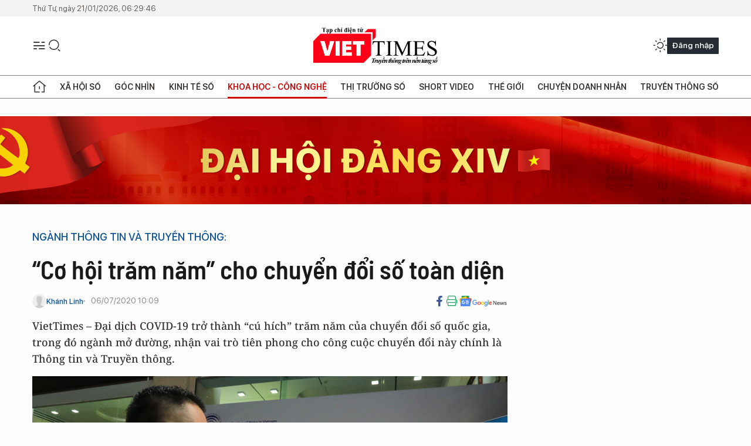

--- FILE ---
content_type: text/html;charset=utf-8
request_url: https://viettimes.vn/co-hoi-tram-nam-cho-chuyen-doi-so-toan-dien-post133736.html
body_size: 27866
content:
<!DOCTYPE html> <html lang="vi"> <head> <title>"Cơ hội trăm năm" cho chuyển đổi số toàn diện | TẠP CHÍ ĐIỆN TỬ VIETTIMES</title> <meta name="description" content="Trước những ảnh hưởng của dịch COVID-19 lên toàn xã hội trong 6 tháng đầu năm 2020, Đảng và Nhà nước đã “biến nguy thành cơ”, đưa Việt Nam phát triển."/> <meta name="keywords" content="sơ kết 6 tháng đầu năm, bộ TT&amp;TT, Nguyễn Mạnh Hùng, hội nghị"/> <meta name="news_keywords" content="sơ kết 6 tháng đầu năm, bộ TT&amp;TT, Nguyễn Mạnh Hùng, hội nghị"/> <meta http-equiv="Content-Type" content="text/html; charset=utf-8" /> <meta http-equiv="X-UA-Compatible" content="IE=edge"/> <meta http-equiv="refresh" content="1800" /> <meta name="revisit-after" content="1 days" /> <meta name="viewport" content="width=device-width, initial-scale=1"> <meta http-equiv="content-language" content="vi" /> <meta name="format-detection" content="telephone=no"/> <meta name="format-detection" content="address=no"/> <meta name="apple-mobile-web-app-capable" content="yes"> <meta name="apple-mobile-web-app-status-bar-style" content="black"> <meta name="apple-mobile-web-app-title" content="TẠP CHÍ ĐIỆN TỬ VIETTIMES"/> <meta name="referrer" content="no-referrer-when-downgrade"/> <link rel="shortcut icon" href="https://cdn.viettimes.vn/assets/web/styles/img/favicon.ico" type="image/x-icon" /> <link rel="preconnect" href="https://cdn.viettimes.vn"/> <link rel="dns-prefetch" href="https://cdn.viettimes.vn"/> <link rel="dns-prefetch" href="//www.google-analytics.com" /> <link rel="dns-prefetch" href="//www.googletagmanager.com" /> <link rel="dns-prefetch" href="//stc.za.zaloapp.com" /> <link rel="dns-prefetch" href="//fonts.googleapis.com" /> <script> var cmsConfig = { domainDesktop: 'https://viettimes.vn', domainMobile: 'https://viettimes.vn', domainApi: 'https://api.viettimes.vn', domainStatic: 'https://cdn.viettimes.vn', domainLog: 'https://log.viettimes.vn', googleAnalytics: 'G-9VXR93J6QG', siteId: 0, pageType: 1, objectId: 133736, adsZone: 88, allowAds: true, adsLazy: true, antiAdblock: true, }; var USER_AGENT=window.navigator&&(window.navigator.userAgent||window.navigator.vendor)||window.opera||"",IS_MOBILE=/Android|webOS|iPhone|iPod|BlackBerry|Windows Phone|IEMobile|Mobile Safari|Opera Mini/i.test(USER_AGENT),IS_REDIRECT=!1;function setCookie(e,o,i){var n=new Date,i=(n.setTime(n.getTime()+24*i*60*60*1e3),"expires="+n.toUTCString());document.cookie=e+"="+o+"; "+i+";path=/;"}function getCookie(e){var o=document.cookie.indexOf(e+"="),i=o+e.length+1;return!o&&e!==document.cookie.substring(0,e.length)||-1===o?null:(-1===(e=document.cookie.indexOf(";",i))&&(e=document.cookie.length),unescape(document.cookie.substring(i,e)))}; </script> <script> if(USER_AGENT && USER_AGENT.indexOf("facebot") <= 0 && USER_AGENT.indexOf("facebookexternalhit") <= 0) { var query = ''; var hash = ''; if (window.location.search) query = window.location.search; if (window.location.hash) hash = window.location.hash; var canonicalUrl = 'https://viettimes.vn/co-hoi-tram-nam-cho-chuyen-doi-so-toan-dien-post133736.html' + query + hash ; var curUrl = decodeURIComponent(window.location.href); if(!location.port && canonicalUrl.startsWith("http") && curUrl != canonicalUrl){ window.location.replace(canonicalUrl); } } </script> <meta name="author" content="TẠP CHÍ ĐIỆN TỬ VIETTIMES" /> <meta name="copyright" content="Copyright © 2026 by TẠP CHÍ ĐIỆN TỬ VIETTIMES" /> <meta name="RATING" content="GENERAL" /> <meta name="GENERATOR" content="TẠP CHÍ ĐIỆN TỬ VIETTIMES" /> <meta content="TẠP CHÍ ĐIỆN TỬ VIETTIMES" itemprop="sourceOrganization" name="source"/> <meta content="news" itemprop="genre" name="medium"/> <meta name="robots" content="noarchive, max-image-preview:large, index, follow" /> <meta name="GOOGLEBOT" content="noarchive, max-image-preview:large, index, follow" /> <link rel="canonical" href="https://viettimes.vn/co-hoi-tram-nam-cho-chuyen-doi-so-toan-dien-post133736.html" /> <meta property="og:site_name" content="TẠP CHÍ ĐIỆN TỬ VIETTIMES"/> <meta property="og:rich_attachment" content="true"/> <meta property="og:type" content="article"/> <meta property="og:url" content="https://viettimes.vn/co-hoi-tram-nam-cho-chuyen-doi-so-toan-dien-post133736.html"/> <meta property="og:image" content="https://cdn.viettimes.vn/images/8f57e31090c6e6a8f88d6b852c8b04f75393aa55a56069567a65bb0390953ff03f16b3196505ccb0cd6965594567fb3a56594a802d410acfc00a19d9f3d555081daf9d398852a7c50c377acf8ac1bdc2/bo-trg-nmh-396532_672020.jpg.webp"/> <meta property="og:image:width" content="1200"/> <meta property="og:image:height" content="630"/> <meta property="og:title" content="“Cơ hội trăm năm” cho chuyển đổi số toàn diện"/> <meta property="og:description" content="VietTimes – Đại dịch COVID-19 trở thành “cú hích” trăm năm của chuyển đổi số quốc gia, trong đó ngành mở đường, nhận vai trò tiên phong cho công cuộc chuyển đổi này chính là Thông tin và Truyền thông."/> <meta name="twitter:card" value="summary"/> <meta name="twitter:url" content="https://viettimes.vn/co-hoi-tram-nam-cho-chuyen-doi-so-toan-dien-post133736.html"/> <meta name="twitter:title" content="“Cơ hội trăm năm” cho chuyển đổi số toàn diện"/> <meta name="twitter:description" content="VietTimes – Đại dịch COVID-19 trở thành “cú hích” trăm năm của chuyển đổi số quốc gia, trong đó ngành mở đường, nhận vai trò tiên phong cho công cuộc chuyển đổi này chính là Thông tin và Truyền thông."/> <meta name="twitter:image" content="https://cdn.viettimes.vn/images/8f57e31090c6e6a8f88d6b852c8b04f75393aa55a56069567a65bb0390953ff03f16b3196505ccb0cd6965594567fb3a56594a802d410acfc00a19d9f3d555081daf9d398852a7c50c377acf8ac1bdc2/bo-trg-nmh-396532_672020.jpg.webp"/> <meta name="twitter:site" content="@TẠP CHÍ ĐIỆN TỬ VIETTIMES"/> <meta name="twitter:creator" content="@TẠP CHÍ ĐIỆN TỬ VIETTIMES"/> <meta property="article:publisher" content="https://web.facebook.com/viettimes.vn" /> <meta property="article:tag" content="chính phủ điện tử,chuyển đổi số"/> <meta property="article:section" content="Công nghệ,Hạ tầng số,Khoa học - Công nghệ " /> <meta property="article:published_time" content="2020-07-06T17:09:31+0700"/> <meta property="article:modified_time" content="2020-07-06T17:09:31+0700"/> <script type="application/ld+json"> { "@context": "http://schema.org", "@type": "Organization", "name": "TẠP CHÍ ĐIỆN TỬ VIETTIMES", "url": "https://viettimes.vn", "logo": "https://cdn.viettimes.vn/assets/web/styles/img/logo.png", "foundingDate": "2016", "founders": [ { "@type": "Person", "name": "Cơ quan của Hội Truyền thông số Việt Nam" } ], "address": [ { "@type": "PostalAddress", "streetAddress": "Hà Nội", "addressLocality": "Hà Nội City", "addressRegion": "Northeast", "postalCode": "100000", "addressCountry": "VNM" } ], "contactPoint": [ { "@type": "ContactPoint", "telephone": "+84-862-774-832", "contactType": "customer service" }, { "@type": "ContactPoint", "telephone": "+84-932-288-166", "contactType": "customer service" } ], "sameAs": [ "https://www.youtube.com/@TapchiVietTimes", "https://web.facebook.com/viettimes.vn/", "https://www.tiktok.com/@viettimes.vn?lang=vi-VN" ] } </script> <script type="application/ld+json"> { "@context" : "https://schema.org", "@type" : "WebSite", "name": "TẠP CHÍ ĐIỆN TỬ VIETTIMES", "url": "https://viettimes.vn", "alternateName" : "Tạp chí điện tử Viettimes, Cơ quan của Hội Truyền thông số Việt Nam", "potentialAction": { "@type": "SearchAction", "target": { "@type": "EntryPoint", "urlTemplate": "https:\/\/viettimes.vn/search/?q={search_term_string}" }, "query-input": "required name=search_term_string" } } </script> <script type="application/ld+json"> { "@context":"http://schema.org", "@type":"BreadcrumbList", "itemListElement":[ { "@type":"ListItem", "position":1, "item":{ "@id":"https://viettimes.vn/cong-nghe-so/", "name":"Công nghệ" } } ] } </script> <script type="application/ld+json"> { "@context": "http://schema.org", "@type": "NewsArticle", "mainEntityOfPage":{ "@type":"WebPage", "@id":"https://viettimes.vn/co-hoi-tram-nam-cho-chuyen-doi-so-toan-dien-post133736.html" }, "headline": "“Cơ hội trăm năm” cho chuyển đổi số toàn diện", "description": "VietTimes – Đại dịch COVID-19 trở thành “cú hích” trăm năm của chuyển đổi số quốc gia, trong đó ngành mở đường, nhận vai trò tiên phong cho công cuộc chuyển đổi này chính là Thông tin và Truyền thông.", "image": { "@type": "ImageObject", "url": "https://cdn.viettimes.vn/images/8f57e31090c6e6a8f88d6b852c8b04f75393aa55a56069567a65bb0390953ff03f16b3196505ccb0cd6965594567fb3a56594a802d410acfc00a19d9f3d555081daf9d398852a7c50c377acf8ac1bdc2/bo-trg-nmh-396532_672020.jpg.webp", "width" : 1200, "height" : 675 }, "datePublished": "2020-07-06T17:09:31+0700", "dateModified": "2020-07-06T17:09:31+0700", "author": { "@type": "Person", "name": "Khánh Linh" }, "publisher": { "@type": "Organization", "name": "TẠP CHÍ ĐIỆN TỬ VIETTIMES", "logo": { "@type": "ImageObject", "url": "https:\/\/cdn.viettimes.vn/assets/web/styles/img/logo.png" } } } </script> <link rel="preload" href="https://cdn.viettimes.vn/assets/web/styles/fonts/audio/icomoon.woff" as="font" type="font/woff" crossorigin=""> <link rel="preload" href="https://cdn.viettimes.vn/assets/web/styles/fonts/icomoon/icomoon-12-12-25.woff" as="font" type="font/woff" crossorigin=""> <link rel="preload" href="https://cdn.viettimes.vn/assets/web/styles/fonts/SFProDisplay/SFProDisplay-BlackItalic.woff2" as="font" type="font/woff2" crossorigin=""> <link rel="preload" href="https://cdn.viettimes.vn/assets/web/styles/fonts/SFProDisplay/SFProDisplay-Bold.woff2" as="font" type="font/woff2" crossorigin=""> <link rel="preload" href="https://cdn.viettimes.vn/assets/web/styles/fonts/SFProDisplay/SFProDisplay-Semibold.woff2" as="font" type="font/woff2" crossorigin=""> <link rel="preload" href="https://cdn.viettimes.vn/assets/web/styles/fonts/SFProDisplay/SFProDisplay-Medium.woff2" as="font" type="font/woff2" crossorigin=""> <link rel="preload" href="https://cdn.viettimes.vn/assets/web/styles/fonts/SFProDisplay/SFProDisplay-Regular.woff2" as="font" type="font/woff2" crossorigin=""> <link rel="preload" href="https://cdn.viettimes.vn/assets/web/styles/fonts/BSC/BarlowSemiCondensed-Bold.woff2" as="font" type="font/woff2" crossorigin=""> <link rel="preload" href="https://cdn.viettimes.vn/assets/web/styles/fonts/BSC/BarlowSemiCondensed-SemiBold.woff2" as="font" type="font/woff2" crossorigin=""> <link rel="preload" href="https://cdn.viettimes.vn/assets/web/styles/fonts/NotoSerif/NotoSerif-Bold.woff2" as="font" type="font/woff2" crossorigin=""> <link rel="preload" href="https://cdn.viettimes.vn/assets/web/styles/fonts/NotoSerif/NotoSerif-Medium.woff2" as="font" type="font/woff2" crossorigin=""> <link rel="preload" href="https://cdn.viettimes.vn/assets/web/styles/fonts/NotoSerif/NotoSerif-Regular.woff2" as="font" type="font/woff2" crossorigin=""> <link rel="preload" href="https://cdn.viettimes.vn/assets/web/styles/fonts/PoppinsZ/PoppinsZ-SemiBold.woff2" as="font" type="font/woff2" crossorigin=""> <link rel="preload" href="https://cdn.viettimes.vn/assets/web/styles/fonts/PoppinsZ/PoppinsZ-Medium.woff2" as="font" type="font/woff2" crossorigin=""> <link rel="preload" href="https://cdn.viettimes.vn/assets/web/styles/fonts/PoppinsZ/PoppinsZ-Regular.woff2" as="font" type="font/woff2" crossorigin=""> <link rel="preload" href="https://cdn.viettimes.vn/assets/web/styles/css/main.min-1.0.30.css" as="style"> <link rel="preload" href="https://cdn.viettimes.vn/assets/web/js/main.min-1.0.31.js" as="script"> <link rel="preload" href="https://cdn.viettimes.vn/assets/web/js/detail.min-1.0.14.js" as="script"> <link id="cms-style" rel="stylesheet" href="https://cdn.viettimes.vn/assets/web/styles/css/main.min-1.0.30.css"> <script type="text/javascript"> var _metaOgUrl = 'https://viettimes.vn/co-hoi-tram-nam-cho-chuyen-doi-so-toan-dien-post133736.html'; var page_title = document.title; var tracked_url = window.location.pathname + window.location.search + window.location.hash; var cate_path = 'cong-nghe-so'; if (cate_path.length > 0) { tracked_url = "/" + cate_path + tracked_url; } </script> <script async="" src="https://www.googletagmanager.com/gtag/js?id=G-9VXR93J6QG"></script> <script> if(!IS_REDIRECT){ window.dataLayer = window.dataLayer || []; function gtag(){dataLayer.push(arguments);} gtag('js', new Date()); gtag('config', 'G-9VXR93J6QG', {page_path: tracked_url}); } </script> </head> <body class="detail-normal"> <div id="sdaWeb_SdaMasthead" class="rennab banner-top" data-platform="1" data-position="Web_SdaMasthead" style="display:none"> </div> <header class="site-header"> <div class="top-header"> <time class="time" id="today"></time> </div> <div class="grid"> <div class="menu-search"> <i class="ic-menu"></i> <div class="search"> <i class="ic-search"></i> <div class="search-form"> <div class="advance-search"> <input type="text" class="txtsearch" placeholder="Nhập từ khóa cần tìm"> <select id="dlMode" class="select-mode"> <option value="4" selected="">Tìm theo tiêu đề</option> <option value="5">Bài viết</option> <option value="2">Tác giả</option> </select> </div> <button type="button" class="btn btn_search" aria-label="Tìm kiếm"> <i class="ic-search"></i>Tìm kiếm </button> </div> </div> </div> <a class="logo" href="https://viettimes.vn" title="TẠP CHÍ ĐIỆN TỬ VIETTIMES">TẠP CHÍ ĐIỆN TỬ VIETTIMES</a> <div class="hdr-action"> <a href="javascript:void(0);" class="notification" title="Nhận thông báo"> <i class="ic-notification"></i> </a> <a href="javascript:void(0);" class="dark-mode" title="Chế độ tối"> <i class="ic-sun"></i> <i class="ic-moon"></i> </a> <div class="wrap-user user-profile"></div> </div> </div> <ul class="menu"> <li class="main"> <a href="/" class="menu-heading" title="Trang chủ"><i class="ic-home"></i></a> </li> <li class="main" data-id="175"> <a class="menu-heading" href="https://viettimes.vn/xa-hoi-so/" title="Xã hội số">Xã hội số</a> <div class="cate-news loading" data-zone="175"></div> </li> <li class="main" data-id="115"> <a class="menu-heading" href="https://viettimes.vn/goc-nhin-truyen-thong/" title="Góc nhìn">Góc nhìn</a> <div class="cate-news loading" data-zone="115"></div> </li> <li class="main" data-id="3"> <a class="menu-heading" href="https://viettimes.vn/kinh-te-so/" title="Kinh tế số">Kinh tế số</a> <div class="cate-news loading" data-zone="3"></div> </li> <li class="main" data-id="109"> <a class="menu-heading active" href="https://viettimes.vn/khoa-hoc-cong-nghe/" title="Khoa học - Công nghệ ">Khoa học - Công nghệ </a> <div class="cate-news loading" data-zone="109"></div> </li> <li class="main" data-id="189"> <a class="menu-heading" href="https://viettimes.vn/thi-truong-so/" title="Thị trường số">Thị trường số</a> <div class="cate-news loading" data-zone="189"></div> </li> <li class="main" data-id="195"> <a class="menu-heading" href="https://viettimes.vn/short/" title="Short Video">Short Video</a> <div class="cate-news loading" data-zone="195"></div> </li> <li class="main" data-id="121"> <a class="menu-heading" href="https://viettimes.vn/the-gioi/" title="Thế giới">Thế giới</a> <div class="cate-news loading" data-zone="121"></div> </li> <li class="main" data-id="38"> <a class="menu-heading" href="https://viettimes.vn/doanh-nghiep-doanh-nhan/" title="Chuyện doanh nhân ">Chuyện doanh nhân </a> <div class="cate-news loading" data-zone="38"></div> </li> <li class="main" data-id="116"> <a class="menu-heading" href="https://viettimes.vn/vdca/" title="Truyền thông số">Truyền thông số</a> <div class="cate-news loading" data-zone="116"></div> </li> </ul> </header> <div class="big-menu-vertical"> <div class="hdr-action"> <i class="ic-close">close</i> <a href="#" class="notification"> <i class="ic-notification"></i> </a> <a href="#" class="dark-mode hidden"> <i class="ic-sun"></i> <i class="ic-moon"></i> </a> <a href="#" class="btn-modal" data-target="loginModal"> Đăng nhập </a> </div> <ul class="menu"> <li class="main"> <a href="/" class="menu-heading" title="Trang chủ"><i class="ic-home"></i>Trang chủ</a> </li> <li class="main"> <a class="menu-heading" href="https://viettimes.vn/xa-hoi-so/" title="Xã hội số">Xã hội số</a> <i class="ic-chevron-down"></i> <ul class="sub-menu"> <li class="main"> <a href="https://viettimes.vn/xa-hoi-su-kien/" title="Xã hội">Xã hội</a> </li> <li class="main"> <a href="https://viettimes.vn/phap-luat/" title="Pháp luật">Pháp luật</a> </li> <li class="main"> <a href="https://viettimes.vn/xa-hoi/y-te/" title="Y tế">Y tế</a> </li> </ul> </li> <li class="main"> <a class="menu-heading" href="https://viettimes.vn/goc-nhin-truyen-thong/" title="Góc nhìn">Góc nhìn</a> </li> <li class="main"> <a class="menu-heading" href="https://viettimes.vn/kinh-te-so/" title="Kinh tế số">Kinh tế số</a> <i class="ic-chevron-down"></i> <ul class="sub-menu"> <li class="main"> <a href="https://viettimes.vn/bat-dong-san/" title="Bất động sản">Bất động sản</a> </li> <li class="main"> <a href="https://viettimes.vn/kinh-te-du-lieu/du-lieu/" title="Dữ liệu">Dữ liệu</a> </li> <li class="main"> <a href="https://viettimes.vn/kinh-te-du-lieu/quan-tri/" title="Kinh Doanh">Kinh Doanh</a> </li> <li class="main"> <a href="https://viettimes.vn/chung-khoan/" title="Chứng khoán">Chứng khoán</a> </li> </ul> </li> <li class="main"> <a class="menu-heading active" href="https://viettimes.vn/khoa-hoc-cong-nghe/" title="Khoa học - Công nghệ ">Khoa học - Công nghệ </a> <i class="ic-chevron-down"></i> <ul class="sub-menu"> <li class="main"> <a href="https://viettimes.vn/ai/" title="AI">AI</a> </li> <li class="main"> <a href="https://viettimes.vn/cong-nghe/chuyen-doi-so/" title="Chuyển đổi số">Chuyển đổi số</a> </li> <li class="main"> <a href="https://viettimes.vn/ha-tang-so/" title="Hạ tầng số">Hạ tầng số</a> </li> </ul> </li> <li class="main"> <a class="menu-heading" href="https://viettimes.vn/thi-truong-so/" title="Thị trường số">Thị trường số</a> <i class="ic-chevron-down"></i> <ul class="sub-menu"> <li class="main"> <a href="https://viettimes.vn/oto-xe-may/" title="Xe">Xe</a> </li> <li class="main"> <a href="https://viettimes.vn/san-pham-dich-vu/" title="Sản phẩm dịch vụ">Sản phẩm dịch vụ</a> </li> <li class="main"> <a href="https://viettimes.vn/tu-van-tieu-dung/" title="Tư vấn tiêu dùng">Tư vấn tiêu dùng</a> </li> </ul> </li> <li class="main"> <a class="menu-heading" href="https://viettimes.vn/the-gioi/" title="Thế giới">Thế giới</a> <i class="ic-chevron-down"></i> <ul class="sub-menu"> <li class="main"> <a href="https://viettimes.vn/chuyen-la/" title="Chuyện lạ">Chuyện lạ</a> </li> <li class="main"> <a href="https://viettimes.vn/the-gioi/phan-tich/" title="Phân tích">Phân tích</a> </li> <li class="main"> <a href="https://viettimes.vn/cong-nghe-moi/" title="Công nghệ mới">Công nghệ mới</a> </li> </ul> </li> <li class="main"> <a class="menu-heading" href="https://viettimes.vn/doanh-nghiep-doanh-nhan/" title="Chuyện doanh nhân ">Chuyện doanh nhân </a> </li> <li class="main"> <a class="menu-heading" href="https://viettimes.vn/vdca/" title="Truyền thông số">Truyền thông số</a> </li> <li class="main"> <a class="menu-heading" href="https://viettimes.vn/multimedia/" title="Viettimes Media">Viettimes Media</a> <i class="ic-chevron-down"></i> <ul class="sub-menu"> <li class="main"> <a href="https://viettimes.vn/anh/" title="Ảnh">Ảnh</a> </li> <li class="main"> <a href="https://viettimes.vn/video/" title="Video">Video</a> </li> <li class="main"> <a href="https://viettimes.vn/short/" title="Short Video">Short Video</a> </li> <li class="main"> <a href="https://viettimes.vn/emagazine/" title="Emagazine">Emagazine</a> </li> <li class="main"> <a href="https://viettimes.vn/infographic/" title="Infographic">Infographic</a> </li> </ul> </li> </ul> </div> <div class="site-body"> <div id="sdaWeb_SdaAfterMenu" class="rennab " data-platform="1" data-position="Web_SdaAfterMenu" style="display:none"> </div> <div class="container"> <div id="sdaWeb_SdaTop" class="rennab " data-platform="1" data-position="Web_SdaTop" style="display:none"> </div> <div class="col"> <div class="main-col"> <div class="article"> <div class="article__header"> <h2 class="article__sub-title cms-subtitle ">Ngành Thông tin và Truyền thông:</h2> <h1 class="article__title cms-title "> “Cơ hội trăm năm” cho chuyển đổi số toàn diện </h1> <div class="article__meta"> <div class="wrap-meta"> <div class="author"> <div class="wrap-avatar"> <img src="https://cdn.viettimes.vn/assets/web/styles/img/no-ava.png" alt="Khánh Linh"> </div> <div class="author-info"> <a class="name" href="https://viettimes.vn/tac-gia/khanh-linh-23.html" title="Khánh Linh">Khánh Linh</a> </div> </div> <time class="time" datetime="2020-07-06T17:09:31+0700" data-time="1594030171" data-friendly="false">06/07/2020 17:09</time> <meta class="cms-date" itemprop="datePublished" content="2020-07-06T17:09:31+0700"> </div> <div class="social article__social"> <a href="javascript:void(0);" class="item" data-href="https://viettimes.vn/co-hoi-tram-nam-cho-chuyen-doi-so-toan-dien-post133736.html" data-rel="facebook" title="Facebook"> <i class="ic-facebook"></i> </a> <a href="javascript:void(0);" class="sendprint" title="In bài viết"><i class="ic-print"></i></a> <a href="https://news.google.com/publications/CAAiEE6ezvPKAM1ok3I5MxAd5DYqFAgKIhBOns7zygDNaJNyOTMQHeQ2?hl=vi" target="_blank" title="Google News"> <i class="ic-gg-news"> </i> </a> </div> </div> <div class="article__sapo cms-desc"> <div>VietTimes – Đại dịch COVID-19 trở thành “cú hích” trăm năm của chuyển đổi số quốc gia, trong đó ngành mở đường, nhận vai trò tiên phong cho công cuộc chuyển đổi này chính là Thông tin và Truyền thông.</div> </div> <div id="sdaWeb_SdaArticleAfterSapo" class="rennab " data-platform="1" data-position="Web_SdaArticleAfterSapo" style="display:none"> </div> <figure class="article__avatar "> <img class="cms-photo" src="https://cdn.viettimes.vn/images/6b350ee095880657b273e286db1d969eb425061b323b33a088b5a8638074b508fc8c7ca956ab378055cd02956e7dcdb276f53ad617ac2ef2098fc3ec5449c832/bo-trg-nmh-396532_672020.jpg" alt="Bộ trưởng Bộ Thông tin và Truyền thông Nguyễn Mạnh Hùng và lãnh đạo các doanh nghiệp trao đổi bên lề Hội nghị về công cuộc chuyển đổi số quốc gia. Ảnh: Minh Sơn." cms-photo-caption="Bộ trưởng Bộ Thông tin và Truyền thông Nguyễn Mạnh Hùng và lãnh đạo các doanh nghiệp trao đổi bên lề Hội nghị về công cuộc chuyển đổi số quốc gia. Ảnh: Minh Sơn."/> <figcaption>Bộ trưởng Bộ Thông tin và Truyền thông Nguyễn Mạnh Hùng và lãnh đạo các doanh nghiệp trao đổi bên lề Hội nghị về công cuộc chuyển đổi số quốc gia. Ảnh: Minh Sơn.</figcaption> </figure> <div id="sdaWeb_SdaArticleAfterAvatar" class="rennab " data-platform="1" data-position="Web_SdaArticleAfterAvatar" style="display:none"> </div> </div> <div class="article__social features"> <a href="javascript:void(0);" class="item fb" data-href="https://viettimes.vn/co-hoi-tram-nam-cho-chuyen-doi-so-toan-dien-post133736.html" data-rel="facebook" title="Facebook"> <i class="ic-facebook"></i> </a> <a href="javascript:void(0);" class="print sendprint" title="In bài viết"><i class="ic-print"></i></a> <a href="javascript:void(0);" class="mail sendmail" data-href="https://viettimes.vn/co-hoi-tram-nam-cho-chuyen-doi-so-toan-dien-post133736.html" data-rel="Gửi mail"> <i class="ic-mail"></i> </a> <a href="javascript:void(0);" class="item link" data-href="https://viettimes.vn/co-hoi-tram-nam-cho-chuyen-doi-so-toan-dien-post133736.html" data-rel="copy"> <i class="ic-link"></i> </a> <a href="javascript:void(0);" onclick="ME.sendBookmark(this,133736);" class="bookmark btnBookmark hidden" title="Lưu tin" data-type="1" data-id="133736"> <i class="ic-bookmark"></i>Lưu tin </a> </div> <div class="article__body zce-content-body cms-body" itemprop="articleBody"> <p>Đó là quan điểm của lãnh đạo Bộ TT&amp;TT được trao đổi tại&nbsp;Hội nghị Sơ kết công tác thông tin và truyền thông 6 tháng đầu năm 2020 và xác định phương hướng, nhiệm vụ 6 tháng cuối năm 2020 của Bộ Thông tin và Truyền thông, vừa diễn ra ngày 6/7. Hội nghị tổ chức theo hình thức trực tuyến tại 66 điểm cầu trên cả nước.<br></p>
<p><strong>Biến "nguy" thành "cơ"</strong></p>
<p>Theo Bộ trưởng Nguyễn Mạnh Hùng, giai đoạn vừa qua, chúng ta đã chứng kiến sự chuyển biến lớn trong việc ứng dụng công nghệ vào trong các hoạt động khối các cơ quan chính phủ, đặc biệt là khối y tế, giáo dục. Các doanh nghiệp dưới áp lực của tình trạng dịch bệnh đã chủ động ứng dụng công nghệ, thay đổi cách thức, mô hình hoạt động để thích ứng và phát triển.</p>
<p>Cùng với đó, các doanh nghiệp công nghệ số Việt cũng đã rất nhạy bén, nhanh chóng, chủ động nắm bắt cơ hội để xây dựng và triển khai các nền tảng, giải pháp nhằm chiếm lĩnh thị trường nội địa.</p>
<p>Trước những ảnh hưởng của dịch COVID-19 lên toàn xã hội trong 6 tháng đầu năm 2020, Đảng và Nhà nước đã “biến nguy thành cơ”, giúp Việt Nam có những bước tiến quan trọng trong tất cả các lĩnh vực.</p>
<table class="full-img"> <tbody> <tr> <td><img class="lazyload img-responsive cms-photo" src="[data-uri]" alt="Hội nghị Sơ kết 6 tháng đầu năm của ngành Thông tin và Truyền thông được tổ chức theo hình thức trực tuyến tại 66 điểm cầu trên cả nước. Ảnh: Minh Sơn" data-large-src="https://cdn.viettimes.vn/images/c0e206de41c68309f7995a87295202ac522e019ac6f74e437b4b966009976558862a2b5855c3eb385fa519369012a64d71aa098fc5992dfff3a132541307cfa8/vt_-3-6536205_672020.jpg" data-src="https://cdn.viettimes.vn/images/0d4cf1e1b898e1a2b19cc2feaed74e68250fef9909cfcd55519c90c834cde5116bf250dce1f6a96118ebf2d355afc29cd495716279d0ff8eeb2592f3eb69f515/vt_-3-6536205_672020.jpg" title="Hội nghị Sơ kết 6 tháng đầu năm của ngành Thông tin và Truyền thông được tổ chức theo hình thức trực tuyến tại 66 điểm cầu trên cả nước. Ảnh: Minh Sơn"></td> </tr> <tr> <td> <div class="fig"> Hội nghị Sơ kết 6 tháng đầu năm của ngành Thông tin và Truyền thông được tổ chức theo hình thức trực tuyến tại 66 điểm cầu trên cả nước. Ảnh: Minh Sơn </div></td> </tr> </tbody>
</table>
<div class="sda_middle"> <div id="sdaWeb_SdaArticleMiddle" class="rennab fyi" data-platform="1" data-position="Web_SdaArticleMiddle"> </div>
</div>
<p>Trong bối cảnh khó khăn ở giai đoạn đầu năm 2020, ngành TT&amp;TT đã lựa chọn, tìm ra những định hướng, quyết sách phát triển đúng đắn, đưa ra những quyết định sáng suốt, coi khó khăn thách thức là cơ hội cho ngành phát triển. Cùng với Đảng và Chính phủ, chúng ta đã giành thắng lợi trên mặt trận chống và đẩy lùi COVID-19, hoàn thành mục tiêu kép của Chính phủ đề ra.<br></p>
<p>Cụ thể, theo sơ kết 6 tháng đầu năm, Bộ TT&amp;TT cũng như toàn ngành đã thu được những kết quả tích cực, được Đảng và Nhà nước ghi nhận trên tất cả các lĩnh vực. Cụ thể, ngành Bưu chính đã thực hiện tốt chỉ đạo của Chính phủ, Thủ tướng Chính phủ trong việc bảo đảm thực hiện các nghĩa vụ bưu chính công ích của Nhà nước trong đại dịch COVID-19, đạt được kết quả tăng trưởng khả quan.</p>
<p>Về viễn thông, Bộ TT&amp;TT cùng các doanh nghiệp thực hiện nghiêm chỉ đạo của Chính phủ về triển khai các biện pháp phòng, chống dịch COVID-19. Đồng thời, các đơn vị viễn thông đảm bảo hoạt động sản xuất kinh doanh, đảm bảo thông tin liên lạc, cung cấp nền tảng, chia sẻ khó khăn, hỗ trợ các cơ quan, đơn vị cũng như từng người dân trong phòng chống dịch bệnh. Bộ đã báo cáo Thủ tướng Chính phủ phương án thúc đẩy sử dụng điện thoại thông minh 4G/5G, với mục tiêu sớm dừng công nghệ 2G để triển khai các công nghệ băng rộng di động thế hệ mới.</p>
<p>Do chịu tác động của dịch COVID-19 (đặc biệt là trong tháng 4/2020), tổng doanh thu dịch vụ viễn thông đến hết tháng 5/2020 đạt 52.849 tỷ đồng, giảm 4,85% so với cùng kỳ năm trước.&nbsp;</p>
<p>Tổng số thuê bao điện thoại ước tính đạt 130,44 triệu thuê bao, giảm 7,5 triệu thuê bao so với cùng kỳ. Trong đó, thuê bao di động là xấp xỉ 127 triệu, giảm 6,9 triệu thuê bao so với cùng kỳ; thuê bao truy nhập internet băng rộng cố định đạt 15,71 triệu, tăng 2 triệu so với cùng kỳ; thuê bao băng rộng di động (3G, 4G) là 65,33 triệu, tăng hơn 8 triệu so với cùng kỳ.</p>
<div class="sda_middle"> <div id="sdaWeb_SdaArticleMiddle1" class="rennab fyi" data-platform="1" data-position="Web_SdaArticleMiddle1"> </div>
</div>
<table class="full-img"> <tbody> <tr> <td><img class="lazyload img-responsive cms-photo" src="[data-uri]" alt="Sơ kết 6 tháng đầu năm, Bộ TT&amp;TT cũng như toàn ngành đã thu được những kết quả tích cực, được Đảng và Nhà nước ghi nhận trên tất cả các lĩnh vực. Ảnh: Minh Sơn" data-large-src="https://cdn.viettimes.vn/images/c0e206de41c68309f7995a87295202ac522e019ac6f74e437b4b966009976558b6894700d55375bc1eb6bdf61d9291dafe317e7a8e23d5bf0d9277f9bee5ff75/vt_-5-2980934_672020.jpg" data-src="https://cdn.viettimes.vn/images/0d4cf1e1b898e1a2b19cc2feaed74e68250fef9909cfcd55519c90c834cde5111560aaa27aeb37592ff79fb1c98dcfdb3bdf5eedb67a3ad0a86931f4d5aed344/vt_-5-2980934_672020.jpg" title="Sơ kết 6 tháng đầu năm, Bộ TT&amp;TT cũng như toàn ngành đã thu được những kết quả tích cực, được Đảng và Nhà nước ghi nhận trên tất cả các lĩnh vực. Ảnh: Minh Sơn"></td> </tr> <tr> <td> <div class="fig"> Sơ kết 6 tháng đầu năm, Bộ TT&amp;TT cũng như toàn ngành đã thu được những kết quả tích cực, được Đảng và Nhà nước ghi nhận trên tất cả các lĩnh vực. Ảnh: Minh Sơn </div></td> </tr> </tbody>
</table>
<p><strong>Chuyển biến lớn về ứng dụng công nghệ</strong></p>
<p>Theo ghi nhận, Việt Nam là một trong số ít quốc gia phát triển nhiều ứng dụng CNTT nhất trong phòng chống COVID-19, với hơn 20 ứng dụng phục vụ Ban chỉ đạo, cơ quan chức năng và người dân trong công tác phòng chống dịch.</p>
<p>Về xây dựng Chính phủ điện tử, Việt Nam đã ra mắt những nền tảng tích hợp, chia sẻ dữ liệu quốc gia, từng bước kết nối, chia sẻ dữ liệu giữa các bộ, ngành, địa phương. Tỷ lệ Dịch vụ công trực tuyến mức độ 4 của các Bộ, ngành, địa phương cả nước đã tăng gấp đôi so với cùng kỳ năm trước. Đặc biệt, Bộ Thông tin và Truyền thông và Bộ Y tế là hai bộ đầu tiên, công bố hoàn thành mục tiêu 100% dịch vụ công trực tuyến đạt mức độ 4.</p>
<p>Việt Nam cũng đang thúc đẩy triển khai thí điểm dịch vụ Mobile Money nhằm tạo ra đột phá về thanh toán điện tử, phục vụ tăng trưởng kinh tế tại Việt Nam. Đây được coi là giải pháp hữu hiệu để người dân tiếp cận với các dịch vụ và trả phí như y tế, giáo dục, tài chính…trên nền tảng Internet.</p>
<p>Có thể nói, 6 tháng đầu năm qua, Việt Nam đã có những bước chuyển biến lớn trong việc ứng dụng công nghệ vào trong các hoạt động khối các cơ quan chính phủ, đặc biệt là khối y tế, giáo dục. Bên cạnh đó, các doanh nghiệp dưới áp lực của dịch bệnh COVID-19 đã chủ động ứng dụng công nghệ, thay đổi cách thức, mô hình hoạt động để thích ứng và phát triển.</p>
<div class="sda_middle"> <div id="sdaWeb_SdaArticleMiddle2" class="rennab fyi" data-platform="1" data-position="Web_SdaArticleMiddle2"> </div>
</div>
<p>Các doanh nghiệp công nghệ số Việt cũng đã rất nhạy bén, nhanh chóng, chủ động nắm bắt cơ hội để xây dựng và triển khai các nền tảng, giải pháp nhằm chiếm lĩnh thị trường nội địa. Theo đánh giá, khó khăn đầu năm 2020 đã trở thành cơ hội - “cú hích” trăm năm thúc đẩy Chuyển đổi số quốc gia, với vai trò tiên phong của ngành Thông tin và Truyền thông.</p>
<table class="notification"> <tbody> <tr> <td> <p><strong>Vinh danh 89 tập thể, cá nhân có thành tích xuất sắc về phòng, chống COVID-19</strong></p> <p>Tại Hội nghị, Lãnh đạo Bộ TT&amp;TT đã tặng bằng khen cho 36 tập thể và 53 cá nhân đã có thành tích xuất sắc tham gia công tác phòng, chống dịch COVID-19.</p> <p>Ngày 30/6, Bộ trưởng Bộ TT&amp;TT đã ký Quyết định 1083 khen thưởng 36 tập thể và 53 cá nhân đã có thành tích xuất sắc tham gia công tác phòng, chống dịch Covid-19.</p> <p>Đó là các cơ quan, đơn vị, doanh nghiệp đang hoạt động trong các lĩnh vực bưu chính, viễn thông, CNTT, báo chí như: ViettelPost, EMS, VNPT, MobiFone, Viettel, Hanoi Telecom, FPT, DTT, CMC, InfoRe, Bkav, AIC, nhóm Memozone TP.HCM…</p> <table class="full-img"> <tbody> <tr> <td><img class="lazyload img-responsive cms-photo" src="[data-uri]" alt="Bà Nguyễn Hiền Phương - Phó Tổng Giám đốc Hanoi Telecom - một trong những đại diện nhận khen thưởng của Bộ TT&amp;TT về thành tích xuất sắc tham gia công tác phòng, chống dịch COVID-19." data-large-src="https://cdn.viettimes.vn/images/c0e206de41c68309f7995a87295202ac7f57f381e7ba0ca03773573f471b25faabbd4db301907007773fe4037766ed7d6426e50c414aada4965f638e3b31f213a9b43039d4c53b5d3cf49de28cf82dee/vt_hien-phuong-8451112_672020.jpg" data-src="https://cdn.viettimes.vn/images/dee68c382a3ce0bd0f40af3261c180afb425061b323b33a088b5a8638074b508649d084b942e9ddc4cca6d7a8000015695d04f3290ee964bece3e8c1d74a47c99397c350fe49fcaf4b835b5971c4abf9/vt_hien-phuong-8451112_672020.jpg" title="Bà Nguyễn Hiền Phương - Phó Tổng Giám đốc Hanoi Telecom - một trong những đại diện nhận khen thưởng của Bộ TT&amp;TT về thành tích xuất sắc tham gia công tác phòng, chống dịch COVID-19."></td> </tr> <tr> <td> <div class="fig"> Bà Nguyễn Hiền Phương - Phó Tổng Giám đốc Hanoi Telecom - một trong những đại diện nhận khen thưởng của Bộ TT&amp;TT về thành tích xuất sắc tham gia công tác phòng, chống dịch COVID-19. </div></td> </tr> </tbody> </table> <p>Đại diện Vụ trưởng Vụ Thi đua - Khen thưởng, Bộ TT&amp;TT cho biết, hưởng ứng lời kêu gọi của Tổng Bí thư Nguyễn Phú Trọng và triển khai thực hiện Chỉ thị 16 của Thủ tướng Chính phủ về thực hiện các biện pháp cấp bách phòng, chống dịch COVID-19, Bộ trưởng Bộ TT&amp;TT đã kịp thời ban hành Chỉ thị 05 ngày 2/2/2020 hiệu triệu toàn ngành tham gia phòng, chống dịch.<br></p> <p>“Các doanh nghiệp công nghệ số đã cống hiến trên 100% sức lực, làm bất kể ngày đêm, đồng hành cùng cơ quan quản lý y tế, cơ quan quản lý CNTT để xây dựng và vận hành các ứng dụng thông minh phòng, chống dịch bệnh COVID-19”, Bộ TT&amp;TT nhận định.</p></td> </tr> </tbody>
</table> <div id="sdaWeb_SdaArticleAfterBody" class="rennab " data-platform="1" data-position="Web_SdaArticleAfterBody" style="display:none"> </div> <div class="related-news"> <h3 class="box-heading"> <span class="title">Tin liên quan</span> </h3> <div class="box-content" data-source="related-news"> <article class="story"> <h2 class="story__heading" data-tracking="133426"> <a class="cms-link " href="https://viettimes.vn/du-hanh-ky-jura-ngay-tai-nha-voi-google-search-post133426.html" title="Du hành “Kỷ Jura” ngay tại nhà với Google Search"> <i class="ic-type-video"></i> Du hành “Kỷ Jura” ngay tại nhà với Google Search </a> </h2> </article> <article class="story"> <h2 class="story__heading" data-tracking="133459"> <a class="cms-link " href="https://viettimes.vn/6-dich-vu-cong-moi-day-manh-thanh-toan-dien-tu-post133459.html" title="6 dịch vụ công mới đẩy mạnh thanh toán điện tử "> 6 dịch vụ công mới đẩy mạnh thanh toán điện tử </a> </h2> </article> <article class="story"> <h2 class="story__heading" data-tracking="133359"> <a class="cms-link " href="https://viettimes.vn/5-y-tuong-chup-anh-tao-bao-tu-nhung-thiet-bi-cong-nghe-don-gian-post133359.html" title="5 ý tưởng chụp ảnh táo bạo từ những thiết bị công nghệ đơn giản"> 5 ý tưởng chụp ảnh táo bạo từ những thiết bị công nghệ đơn giản </a> </h2> </article> <article class="story"> <h2 class="story__heading" data-tracking="133627"> <a class="cms-link " href="https://viettimes.vn/soc-mo-ra-co-hoi-lon-cho-doanh-nghiep-cong-nghe-viet-nam-post133627.html" title="SOC mở ra cơ hội lớn cho doanh nghiệp công nghệ Việt Nam"> SOC mở ra cơ hội lớn cho doanh nghiệp công nghệ Việt Nam </a> </h2> </article> <article class="story"> <h2 class="story__heading" data-tracking="133394"> <a class="cms-link " href="https://viettimes.vn/disney-chuan-bi-dua-cong-nghe-deepfake-len-man-anh-rong-post133394.html" title="Disney chuẩn bị đưa công nghệ Deepfake lên màn ảnh rộng"> Disney chuẩn bị đưa công nghệ Deepfake lên màn ảnh rộng </a> </h2> </article> </div> </div> <div id="sdaMobile_SdaArticleAfterRelated" class="rennab " data-platform="1" data-position="Mobile_SdaArticleAfterRelated" style="display:none"> </div> <div class="article__tag"> <h3 class="box-heading"> <span class="title">Từ khóa: </span> </h3> <div class="box-content"> <a href="https://viettimes.vn/tu-khoa/chinh-phu-dien-tu-tag20306.html" title="chính phủ điện tử">#chính phủ điện tử</a> <a href="https://viettimes.vn/tu-khoa/chuyen-doi-so-tag142761.html" title="chuyển đổi số">#chuyển đổi số</a> </div> </div> <div id="sdaWeb_SdaArticleAfterTag" class="rennab " data-platform="1" data-position="Web_SdaArticleAfterTag" style="display:none"> </div> <div class="article__meta"> <div class="fb-like" data-href="https://viettimes.vn/co-hoi-tram-nam-cho-chuyen-doi-so-toan-dien-post133736.html" data-width="" data-layout="button_count" data-action="like" data-size="small" data-share="true"></div> <a href="javascript:void(0);" onclick="ME.sendBookmark(this,133736);" class="bookmark btnBookmark hidden" title="Lưu tin" data-type="1" data-id="133736"> <i class="ic-bookmark"></i>Lưu tin </a> </div> <div class="wrap-comment" id="comment133736" data-id="133736" data-type="20"></div> <div id="sdaWeb_SdaArticleAfterComment" class="rennab " data-platform="1" data-position="Web_SdaArticleAfterComment" style="display:none"> </div> </div> </div> </div> <div class="sub-col"> <div id="sidebar-top-1"> <div class="hot-news"> <h3 class="box-heading"> <span class="title">Đọc nhiều</span> </h3> <div class="box-content" data-source="mostread-news"> <article class="story"> <figure class="story__thumb"> <a class="cms-link" href="https://viettimes.vn/my-co-the-tan-cong-iran-trong-24-gio-rut-gap-nhan-su-khoi-cac-can-cu-trung-dong-post193711.html" title="Mỹ có thể tấn công Iran trong 24 giờ, rút gấp nhân sự khỏi các căn cứ Trung Đông"> <img class="lazyload" src="[data-uri]" data-src="https://cdn.viettimes.vn/images/[base64]/my-co-the-danh-iran-trong-24-gio-rut-gap-nhan-su-khoi-cac-can-cu-trung-dong.png.webp" data-srcset="https://cdn.viettimes.vn/images/[base64]/my-co-the-danh-iran-trong-24-gio-rut-gap-nhan-su-khoi-cac-can-cu-trung-dong.png.webp 1x, https://cdn.viettimes.vn/images/[base64]/my-co-the-danh-iran-trong-24-gio-rut-gap-nhan-su-khoi-cac-can-cu-trung-dong.png.webp 2x" alt="Người dân tham dự lễ tang của các thành viên lực lượng an ninh thiệt mạng trong các cuộc biểu tình nổ ra do sự sụp đổ giá trị đồng tiền ở Tehran, Iran, ngày 14/1. Ảnh: Reuters."> <noscript><img src="https://cdn.viettimes.vn/images/[base64]/my-co-the-danh-iran-trong-24-gio-rut-gap-nhan-su-khoi-cac-can-cu-trung-dong.png.webp" srcset="https://cdn.viettimes.vn/images/[base64]/my-co-the-danh-iran-trong-24-gio-rut-gap-nhan-su-khoi-cac-can-cu-trung-dong.png.webp 1x, https://cdn.viettimes.vn/images/[base64]/my-co-the-danh-iran-trong-24-gio-rut-gap-nhan-su-khoi-cac-can-cu-trung-dong.png.webp 2x" alt="Người dân tham dự lễ tang của các thành viên lực lượng an ninh thiệt mạng trong các cuộc biểu tình nổ ra do sự sụp đổ giá trị đồng tiền ở Tehran, Iran, ngày 14/1. Ảnh: Reuters." class="image-fallback"></noscript> </a> </figure> <h2 class="story__heading" data-tracking="193711"> <a class="cms-link " href="https://viettimes.vn/my-co-the-tan-cong-iran-trong-24-gio-rut-gap-nhan-su-khoi-cac-can-cu-trung-dong-post193711.html" title="Mỹ có thể tấn công Iran trong 24 giờ, rút gấp nhân sự khỏi các căn cứ Trung Đông"> Mỹ có thể tấn công Iran trong 24 giờ, rút gấp nhân sự khỏi các căn cứ Trung Đông </a> </h2> </article> <article class="story"> <figure class="story__thumb"> <a class="cms-link" href="https://viettimes.vn/vi-sao-he-thong-phong-khong-s-300-cua-venezuela-ngat-ket-noi-voi-radar-trong-vu-dot-kich-cua-my-post193804.html" title="Vì sao hệ thống phòng không S-300 của Venezuela &#34;ngắt kết nối&#34; với radar trong vụ đột kích của Mỹ?"> <img class="lazyload" src="[data-uri]" data-src="https://cdn.viettimes.vn/images/[base64]/vi-sao-he-thong-phong-khong-s-300-cua-venezuela-ngat-ket-noi-voi-radar-trong-vu-dot-kich-cua-my.png.webp" alt="Phương tiện phóng thuộc hệ thống S-300V. Ảnh: MW."> <noscript><img src="https://cdn.viettimes.vn/images/[base64]/vi-sao-he-thong-phong-khong-s-300-cua-venezuela-ngat-ket-noi-voi-radar-trong-vu-dot-kich-cua-my.png.webp" alt="Phương tiện phóng thuộc hệ thống S-300V. Ảnh: MW." class="image-fallback"></noscript> </a> </figure> <h2 class="story__heading" data-tracking="193804"> <a class="cms-link " href="https://viettimes.vn/vi-sao-he-thong-phong-khong-s-300-cua-venezuela-ngat-ket-noi-voi-radar-trong-vu-dot-kich-cua-my-post193804.html" title="Vì sao hệ thống phòng không S-300 của Venezuela &#34;ngắt kết nối&#34; với radar trong vụ đột kích của Mỹ?"> Vì sao hệ thống phòng không S-300 của Venezuela "ngắt kết nối" với radar trong vụ đột kích của Mỹ? </a> </h2> </article> <article class="story"> <figure class="story__thumb"> <a class="cms-link" href="https://viettimes.vn/thi-truong-kiev-bat-ngo-keu-goi-nguoi-dan-roi-khoi-thanh-pho-post193809.html" title="Thị trưởng Kiev bất ngờ kêu gọi người dân rời khỏi thành phố"> <img class="lazyload" src="[data-uri]" data-src="https://cdn.viettimes.vn/images/[base64]/thi-truong-kiev-bat-ngo-keu-goi-nguoi-dan-roi-khoi-thanh-pho.jpg.webp" alt="Thị trưởng Kiev Vitaly Klitschko. Ảnh: Getty."> <noscript><img src="https://cdn.viettimes.vn/images/[base64]/thi-truong-kiev-bat-ngo-keu-goi-nguoi-dan-roi-khoi-thanh-pho.jpg.webp" alt="Thị trưởng Kiev Vitaly Klitschko. Ảnh: Getty." class="image-fallback"></noscript> </a> </figure> <h2 class="story__heading" data-tracking="193809"> <a class="cms-link " href="https://viettimes.vn/thi-truong-kiev-bat-ngo-keu-goi-nguoi-dan-roi-khoi-thanh-pho-post193809.html" title="Thị trưởng Kiev bất ngờ kêu gọi người dân rời khỏi thành phố"> Thị trưởng Kiev bất ngờ kêu gọi người dân rời khỏi thành phố </a> </h2> </article> <article class="story"> <figure class="story__thumb"> <a class="cms-link" href="https://viettimes.vn/1000-chiec-j-20-manh-long-lan-song-tiem-kich-tang-hinh-khien-uu-the-khong-quan-phuong-tay-lung-lay-post193775.html" title="1.000 chiếc J-20 Mãnh Long: Làn sóng tiêm kích tàng hình khiến ưu thế không quân phương Tây lung lay"> <img class="lazyload" src="[data-uri]" data-src="https://cdn.viettimes.vn/images/[base64]/1000-chiec-j-20-manh-long-lan-song-tiem-kich-tang-hinh-khien-uu-the-khong-quan-phuong-tay-lung-lay.png.webp" alt="Máy bay chiến đấu J-20 của Không quân Quân Giải phóng Nhân dân Trung Quốc. Ảnh: MW."> <noscript><img src="https://cdn.viettimes.vn/images/[base64]/1000-chiec-j-20-manh-long-lan-song-tiem-kich-tang-hinh-khien-uu-the-khong-quan-phuong-tay-lung-lay.png.webp" alt="Máy bay chiến đấu J-20 của Không quân Quân Giải phóng Nhân dân Trung Quốc. Ảnh: MW." class="image-fallback"></noscript> </a> </figure> <h2 class="story__heading" data-tracking="193775"> <a class="cms-link " href="https://viettimes.vn/1000-chiec-j-20-manh-long-lan-song-tiem-kich-tang-hinh-khien-uu-the-khong-quan-phuong-tay-lung-lay-post193775.html" title="1.000 chiếc J-20 Mãnh Long: Làn sóng tiêm kích tàng hình khiến ưu thế không quân phương Tây lung lay"> 1.000 chiếc J-20 Mãnh Long: Làn sóng tiêm kích tàng hình khiến ưu thế không quân phương Tây lung lay </a> </h2> </article> <article class="story"> <figure class="story__thumb"> <a class="cms-link" href="https://viettimes.vn/campuchia-bat-ong-chu-royal-park-hoang-ke-mau-chen-zhi-phien-ban-20-post193782.html" title="Campuchia bắt ông chủ Royal Park Hoàng Kế Mậu - &#34;Chen Zhi phiên bản 2.0&#34;"> <img class="lazyload" src="[data-uri]" data-src="https://cdn.viettimes.vn/images/570aee538ac1a0b747239f216882c8f8ec922259255a83447944a8a37920316c7841251ed9faa39723956aeac6547cdb0113052fcd0849ead86769bc88eaf2dddced13802b2ea3f99fc26a18450b2c38/hoang-ke-mau-bi-bat-5533.jpg.webp" data-srcset="https://cdn.viettimes.vn/images/570aee538ac1a0b747239f216882c8f8ec922259255a83447944a8a37920316c7841251ed9faa39723956aeac6547cdb0113052fcd0849ead86769bc88eaf2dddced13802b2ea3f99fc26a18450b2c38/hoang-ke-mau-bi-bat-5533.jpg.webp 1x, https://cdn.viettimes.vn/images/56d773a936084f76f78773af45913867ec922259255a83447944a8a37920316c7841251ed9faa39723956aeac6547cdb0113052fcd0849ead86769bc88eaf2dddced13802b2ea3f99fc26a18450b2c38/hoang-ke-mau-bi-bat-5533.jpg.webp 2x" alt="Ông chủ Royal Park Hoàng Kế Mậu sau khi bị bắt. Ảnh: Singtao."> <noscript><img src="https://cdn.viettimes.vn/images/570aee538ac1a0b747239f216882c8f8ec922259255a83447944a8a37920316c7841251ed9faa39723956aeac6547cdb0113052fcd0849ead86769bc88eaf2dddced13802b2ea3f99fc26a18450b2c38/hoang-ke-mau-bi-bat-5533.jpg.webp" srcset="https://cdn.viettimes.vn/images/570aee538ac1a0b747239f216882c8f8ec922259255a83447944a8a37920316c7841251ed9faa39723956aeac6547cdb0113052fcd0849ead86769bc88eaf2dddced13802b2ea3f99fc26a18450b2c38/hoang-ke-mau-bi-bat-5533.jpg.webp 1x, https://cdn.viettimes.vn/images/56d773a936084f76f78773af45913867ec922259255a83447944a8a37920316c7841251ed9faa39723956aeac6547cdb0113052fcd0849ead86769bc88eaf2dddced13802b2ea3f99fc26a18450b2c38/hoang-ke-mau-bi-bat-5533.jpg.webp 2x" alt="Ông chủ Royal Park Hoàng Kế Mậu sau khi bị bắt. Ảnh: Singtao." class="image-fallback"></noscript> </a> </figure> <h2 class="story__heading" data-tracking="193782"> <a class="cms-link " href="https://viettimes.vn/campuchia-bat-ong-chu-royal-park-hoang-ke-mau-chen-zhi-phien-ban-20-post193782.html" title="Campuchia bắt ông chủ Royal Park Hoàng Kế Mậu - &#34;Chen Zhi phiên bản 2.0&#34;"> Campuchia bắt ông chủ Royal Park Hoàng Kế Mậu - "Chen Zhi phiên bản 2.0" </a> </h2> </article> </div> </div> <div id="sdaWeb_SdaRightHot1" class="rennab " data-platform="1" data-position="Web_SdaRightHot1" style="display:none"> </div> <div id="sdaWeb_SdaRightHot2" class="rennab " data-platform="1" data-position="Web_SdaRightHot2" style="display:none"> </div> <div class="new-news fyi-position"> <h3 class="box-heading"> <span class="title">Tin mới</span> </h3> <div class="box-content" data-source="latest-news"> <article class="story"> <figure class="story__thumb"> <a class="cms-link" href="https://viettimes.vn/10-ung-dung-pho-bien-ngon-nhieu-dung-luong-4g-nhat-tren-smartphone-phan-1-post162473.html" title="10 ứng dụng phổ biến ngốn nhiều dung lượng 4G nhất trên smartphone (phần 1)"> <img class="lazyload" src="[data-uri]" data-src="https://cdn.viettimes.vn/images/[base64]/10-ung-dung-ngon-dung-luong-4g-tren-smartphone-1-8122.jpg.webp" alt="10 ứng dụng phổ biến ngốn nhiều dung lượng 4G nhất trên smartphone (Ảnh: Slash Gear)"> <noscript><img src="https://cdn.viettimes.vn/images/[base64]/10-ung-dung-ngon-dung-luong-4g-tren-smartphone-1-8122.jpg.webp" alt="10 ứng dụng phổ biến ngốn nhiều dung lượng 4G nhất trên smartphone (Ảnh: Slash Gear)" class="image-fallback"></noscript> </a> </figure> <h2 class="story__heading" data-tracking="162473"> <a class="cms-link " href="https://viettimes.vn/10-ung-dung-pho-bien-ngon-nhieu-dung-luong-4g-nhat-tren-smartphone-phan-1-post162473.html" title="10 ứng dụng phổ biến ngốn nhiều dung lượng 4G nhất trên smartphone (phần 1)"> 10 ứng dụng phổ biến ngốn nhiều dung lượng 4G nhất trên smartphone (phần 1) </a> </h2> </article> <article class="story"> <figure class="story__thumb"> <a class="cms-link" href="https://viettimes.vn/cach-cai-thien-chat-luong-am-thanh-do-te-tren-tv-don-gian-post162456.html" title="Cách cải thiện chất lượng âm thanh &#34;dở tệ&#34; trên TV đơn giản"> <img class="lazyload" src="[data-uri]" data-src="https://cdn.viettimes.vn/images/c692e9867c7f5232850ba79dde983fd2e928a239de3be293a064cbf09b0e280a0e4dfe0f710818214340a33a1289b833a26b02e9e15779a507bce77f22fa9f9c6870620dcffde9f81c3daf83ed9f60611f1c7ac597e33db13b7519707d81e84f/cai-thien-chat-luong-am-thanh-tren-tv-1-3036.png.webp" alt="Cách cải thiện chất lượng âm thanh &#34;dở tệ&#34; trên TV đơn giản (Ảnh: How To Geek)"> <noscript><img src="https://cdn.viettimes.vn/images/c692e9867c7f5232850ba79dde983fd2e928a239de3be293a064cbf09b0e280a0e4dfe0f710818214340a33a1289b833a26b02e9e15779a507bce77f22fa9f9c6870620dcffde9f81c3daf83ed9f60611f1c7ac597e33db13b7519707d81e84f/cai-thien-chat-luong-am-thanh-tren-tv-1-3036.png.webp" alt="Cách cải thiện chất lượng âm thanh &#34;dở tệ&#34; trên TV đơn giản (Ảnh: How To Geek)" class="image-fallback"></noscript> </a> </figure> <h2 class="story__heading" data-tracking="162456"> <a class="cms-link " href="https://viettimes.vn/cach-cai-thien-chat-luong-am-thanh-do-te-tren-tv-don-gian-post162456.html" title="Cách cải thiện chất lượng âm thanh &#34;dở tệ&#34; trên TV đơn giản"> Cách cải thiện chất lượng âm thanh "dở tệ" trên TV đơn giản </a> </h2> </article> <article class="story"> <figure class="story__thumb"> <a class="cms-link" href="https://viettimes.vn/xe-dien-mat-troi-lightyear-0-ha-lan-bat-dau-duoc-san-xuat-day-chuyen-post162299.html" title="Xe điện mặt trời Lightyear 0 Hà Lan bắt đầu được sản xuất dây chuyền"> <img class="lazyload" src="[data-uri]" data-src="https://cdn.viettimes.vn/images/c692e9867c7f5232850ba79dde983fd205564a8812a16b28f75c1de8e284e32da6e1ee4452c946a8a5cffac86fb0c2c61455fa2c1fc6bee8d02ced8c90959faa68a96eb5cdf90a1f7889645ddb6b7852/xedienmattroi01-7812.jpg.webp" alt="Xe điện mặt trời Lightyear 0. Ảnh Engineering Interesting"> <noscript><img src="https://cdn.viettimes.vn/images/c692e9867c7f5232850ba79dde983fd205564a8812a16b28f75c1de8e284e32da6e1ee4452c946a8a5cffac86fb0c2c61455fa2c1fc6bee8d02ced8c90959faa68a96eb5cdf90a1f7889645ddb6b7852/xedienmattroi01-7812.jpg.webp" alt="Xe điện mặt trời Lightyear 0. Ảnh Engineering Interesting" class="image-fallback"></noscript> </a> </figure> <h2 class="story__heading" data-tracking="162299"> <a class="cms-link " href="https://viettimes.vn/xe-dien-mat-troi-lightyear-0-ha-lan-bat-dau-duoc-san-xuat-day-chuyen-post162299.html" title="Xe điện mặt trời Lightyear 0 Hà Lan bắt đầu được sản xuất dây chuyền"> <i class="ic-type-video"></i> Xe điện mặt trời Lightyear 0 Hà Lan bắt đầu được sản xuất dây chuyền </a> </h2> </article> <article class="story"> <figure class="story__thumb"> <a class="cms-link" href="https://viettimes.vn/nghe-it-tu-do-dat-khach-thoi-kinh-te-sa-sut-post161097.html" title="Nghề IT tự do đắt khách thời kinh tế sa sút"> <img class="lazyload" src="[data-uri]" data-src="https://cdn.viettimes.vn/images/c692e9867c7f5232850ba79dde983fd2ccbe2e743f4471e6c879dcd92ca40ef2f6588988312a68a0cb085e2c5d89307a832105e1d06999c33b3fbb8c5ada167abadbb11974c9e4f81d729a0b6828506a/anh-bai-2-3-1277.jpg.webp" alt="Nhu cầu thuê nhân sự IT làm việc tự do tăng cao trong thời kỳ kinh tế khó khăn. Ảnh: Khaleej Times"> <noscript><img src="https://cdn.viettimes.vn/images/c692e9867c7f5232850ba79dde983fd2ccbe2e743f4471e6c879dcd92ca40ef2f6588988312a68a0cb085e2c5d89307a832105e1d06999c33b3fbb8c5ada167abadbb11974c9e4f81d729a0b6828506a/anh-bai-2-3-1277.jpg.webp" alt="Nhu cầu thuê nhân sự IT làm việc tự do tăng cao trong thời kỳ kinh tế khó khăn. Ảnh: Khaleej Times" class="image-fallback"></noscript> </a> </figure> <h2 class="story__heading" data-tracking="161097"> <a class="cms-link " href="https://viettimes.vn/nghe-it-tu-do-dat-khach-thoi-kinh-te-sa-sut-post161097.html" title="Nghề IT tự do đắt khách thời kinh tế sa sút"> Nghề IT tự do đắt khách thời kinh tế sa sút </a> </h2> </article> <article class="story"> <figure class="story__thumb"> <a class="cms-link" href="https://viettimes.vn/sang-tao-dot-pha-lam-tang-tinh-on-dinh-cua-pin-dien-mat-troi-perovskites-post160526.html" title="Sáng tạo đột phá làm tăng tính ổn định của pin điện mặt trời &#34;perovskites&#34;"> <img class="lazyload" src="[data-uri]" data-src="https://cdn.viettimes.vn/images/c692e9867c7f5232850ba79dde983fd205564a8812a16b28f75c1de8e284e32d12ab43dca42f5680946a94c6c3ba79843e7d6adb35ba183006d3a87da1e8673522b810ffe4f6cf53bfc7069ffdde2613/pindienmattroi-6960.jpg.webp" alt="Pin điện mặt trời Perovskite. Ảnh minh họa SciTechDaily."> <noscript><img src="https://cdn.viettimes.vn/images/c692e9867c7f5232850ba79dde983fd205564a8812a16b28f75c1de8e284e32d12ab43dca42f5680946a94c6c3ba79843e7d6adb35ba183006d3a87da1e8673522b810ffe4f6cf53bfc7069ffdde2613/pindienmattroi-6960.jpg.webp" alt="Pin điện mặt trời Perovskite. Ảnh minh họa SciTechDaily." class="image-fallback"></noscript> </a> </figure> <h2 class="story__heading" data-tracking="160526"> <a class="cms-link " href="https://viettimes.vn/sang-tao-dot-pha-lam-tang-tinh-on-dinh-cua-pin-dien-mat-troi-perovskites-post160526.html" title="Sáng tạo đột phá làm tăng tính ổn định của pin điện mặt trời &#34;perovskites&#34;"> Sáng tạo đột phá làm tăng tính ổn định của pin điện mặt trời "perovskites" </a> </h2> </article> </div> </div> <div id="sdaWeb_SdaRightHot3" class="rennab " data-platform="1" data-position="Web_SdaRightHot3" style="display:none"> </div> <div id="sdaWeb_SdaRight1" class="rennab " data-platform="1" data-position="Web_SdaRight1" style="display:none"> </div> <div id="sdaWeb_SdaRight2" class="rennab " data-platform="1" data-position="Web_SdaRight2" style="display:none"> </div> <div id="sdaWeb_SdaRight3" class="rennab " data-platform="1" data-position="Web_SdaRight3" style="display:none"> </div> </div><div id="sidebar-sticky-1"> <div id="sdaWeb_SdaRight4" class="rennab " data-platform="1" data-position="Web_SdaRight4" style="display:none"> </div> </div> </div> </div> <div id="sdaWeb_SdaArticleBeforeRecommend" class="rennab " data-platform="1" data-position="Web_SdaArticleBeforeRecommend" style="display:none"> </div> <div class="box-attention"> <h3 class="box-heading"> <span class="title">Đừng bỏ lỡ</span> </h3> <div class="box-content content-list" data-source="article-topic-highlight"> <article class="story" data-id="193920"> <figure class="story__thumb"> <a class="cms-link" href="https://viettimes.vn/dai-hoi-dang-xiv-thao-luan-nhieu-noi-dung-quan-trong-post193920.html" title="Đại hội Đảng XIV thảo luận nhiều nội dung quan trọng"> <img class="lazyload" src="[data-uri]" data-src="https://cdn.viettimes.vn/images/ebebfc56c5637d639308ada55094edc94a09e1a86a3a525664888c89661030867659a341e4efd63c1e22d475425faba125741fce674319b54d57c4b639d9dbf7/bnd-1110-1881.jpg.webp" alt="Đại hội Đảng XIV thảo luận nhiều nội dung quan trọng"> <noscript><img src="https://cdn.viettimes.vn/images/ebebfc56c5637d639308ada55094edc94a09e1a86a3a525664888c89661030867659a341e4efd63c1e22d475425faba125741fce674319b54d57c4b639d9dbf7/bnd-1110-1881.jpg.webp" alt="Đại hội Đảng XIV thảo luận nhiều nội dung quan trọng" class="image-fallback"></noscript> </a> <i class="ic-type-photo"></i> </figure> <h2 class="story__heading" data-tracking="193920"> <a class="cms-link " href="https://viettimes.vn/dai-hoi-dang-xiv-thao-luan-nhieu-noi-dung-quan-trong-post193920.html" title="Đại hội Đảng XIV thảo luận nhiều nội dung quan trọng"> Đại hội Đảng XIV thảo luận nhiều nội dung quan trọng </a> </h2> </article> <article class="story" data-id="193918"> <figure class="story__thumb"> <a class="cms-link" href="https://viettimes.vn/bo-truong-dao-hong-lan-thay-doi-manh-me-de-cham-soc-suc-khoe-nguoi-dan-toan-dien-post193918.html" title="Bộ trưởng Đào Hồng Lan: Thay đổi mạnh mẽ để chăm sóc sức khỏe người dân toàn diện"> <img class="lazyload" src="[data-uri]" data-src="https://cdn.viettimes.vn/images/ebebfc56c5637d639308ada55094edc9390d69c94adf1b2defdb61cd70cf1c14081f379e3b2dec02cb7a481ef9b59d1a7a53a79ffbe474673ee6239ebb125cf7/dao-hong-lan-2-3553.jpg.webp" alt="Bộ trưởng Đào Hồng Lan: Thay đổi mạnh mẽ để chăm sóc sức khỏe người dân toàn diện"> <noscript><img src="https://cdn.viettimes.vn/images/ebebfc56c5637d639308ada55094edc9390d69c94adf1b2defdb61cd70cf1c14081f379e3b2dec02cb7a481ef9b59d1a7a53a79ffbe474673ee6239ebb125cf7/dao-hong-lan-2-3553.jpg.webp" alt="Bộ trưởng Đào Hồng Lan: Thay đổi mạnh mẽ để chăm sóc sức khỏe người dân toàn diện" class="image-fallback"></noscript> </a> </figure> <h2 class="story__heading" data-tracking="193918"> <a class="cms-link " href="https://viettimes.vn/bo-truong-dao-hong-lan-thay-doi-manh-me-de-cham-soc-suc-khoe-nguoi-dan-toan-dien-post193918.html" title="Bộ trưởng Đào Hồng Lan: Thay đổi mạnh mẽ để chăm sóc sức khỏe người dân toàn diện"> Bộ trưởng Đào Hồng Lan: Thay đổi mạnh mẽ để chăm sóc sức khỏe người dân toàn diện </a> </h2> </article> <article class="story" data-id="193919"> <figure class="story__thumb"> <a class="cms-link" href="https://viettimes.vn/ong-le-minh-tri-khac-phuc-hau-qua-la-tieu-chi-xem-xet-muc-do-xu-ly-nguoi-pham-toi-post193919.html" title="Ông Lê Minh Trí: Khắc phục hậu quả là tiêu chí xem xét mức độ xử lý người phạm tội"> <img class="lazyload" src="[data-uri]" data-src="https://cdn.viettimes.vn/images/ebebfc56c5637d639308ada55094edc920c1d571a4f068c2d02eb4db4fccef02a7f31cbf41ed9ea5e19654eb1432bad5745d7d5225eeb6a782c8a72f173983f0/le-minh-tri.jpg.webp" alt="Ông Lê Minh Trí: Khắc phục hậu quả là tiêu chí xem xét mức độ xử lý người phạm tội"> <noscript><img src="https://cdn.viettimes.vn/images/ebebfc56c5637d639308ada55094edc920c1d571a4f068c2d02eb4db4fccef02a7f31cbf41ed9ea5e19654eb1432bad5745d7d5225eeb6a782c8a72f173983f0/le-minh-tri.jpg.webp" alt="Ông Lê Minh Trí: Khắc phục hậu quả là tiêu chí xem xét mức độ xử lý người phạm tội" class="image-fallback"></noscript> </a> </figure> <h2 class="story__heading" data-tracking="193919"> <a class="cms-link " href="https://viettimes.vn/ong-le-minh-tri-khac-phuc-hau-qua-la-tieu-chi-xem-xet-muc-do-xu-ly-nguoi-pham-toi-post193919.html" title="Ông Lê Minh Trí: Khắc phục hậu quả là tiêu chí xem xét mức độ xử lý người phạm tội"> Ông Lê Minh Trí: Khắc phục hậu quả là tiêu chí xem xét mức độ xử lý người phạm tội </a> </h2> </article> <article class="story" data-id="193913"> <figure class="story__thumb"> <a class="cms-link" href="https://viettimes.vn/thu-tuong-phai-the-che-hoa-nghi-quyet-lam-moi-dong-luc-de-dat-tang-truong-2-con-so-post193913.html" title="Thủ tướng: Phải thể chế hóa nghị quyết, làm mới động lực để đạt tăng trưởng 2 con số"> <img class="lazyload" src="[data-uri]" data-src="https://cdn.viettimes.vn/images/8d4ae567dc2a7fe8b6698fd8a358980c2d52c8b3353f93283748b3a714371935e87208b9ff3765a606f909870e9aad5c25741fce674319b54d57c4b639d9dbf7/1768910983880.jpg.webp" data-srcset="https://cdn.viettimes.vn/images/8d4ae567dc2a7fe8b6698fd8a358980c2d52c8b3353f93283748b3a714371935e87208b9ff3765a606f909870e9aad5c25741fce674319b54d57c4b639d9dbf7/1768910983880.jpg.webp 1x, https://cdn.viettimes.vn/images/8e3952dfdba6172380f65d8ba9a42682c87c2e549f20043c0012b7c2cbb39ef6ea28455ebc039b211caf5a6215d1c65a22b810ffe4f6cf53bfc7069ffdde2613/1768910983880.jpg.webp 2x" alt="Thủ tướng: Phải thể chế hóa nghị quyết, làm mới động lực để đạt tăng trưởng 2 con số"> <noscript><img src="https://cdn.viettimes.vn/images/8d4ae567dc2a7fe8b6698fd8a358980c2d52c8b3353f93283748b3a714371935e87208b9ff3765a606f909870e9aad5c25741fce674319b54d57c4b639d9dbf7/1768910983880.jpg.webp" srcset="https://cdn.viettimes.vn/images/8d4ae567dc2a7fe8b6698fd8a358980c2d52c8b3353f93283748b3a714371935e87208b9ff3765a606f909870e9aad5c25741fce674319b54d57c4b639d9dbf7/1768910983880.jpg.webp 1x, https://cdn.viettimes.vn/images/8e3952dfdba6172380f65d8ba9a42682c87c2e549f20043c0012b7c2cbb39ef6ea28455ebc039b211caf5a6215d1c65a22b810ffe4f6cf53bfc7069ffdde2613/1768910983880.jpg.webp 2x" alt="Thủ tướng: Phải thể chế hóa nghị quyết, làm mới động lực để đạt tăng trưởng 2 con số" class="image-fallback"></noscript> </a> </figure> <h2 class="story__heading" data-tracking="193913"> <a class="cms-link " href="https://viettimes.vn/thu-tuong-phai-the-che-hoa-nghi-quyet-lam-moi-dong-luc-de-dat-tang-truong-2-con-so-post193913.html" title="Thủ tướng: Phải thể chế hóa nghị quyết, làm mới động lực để đạt tăng trưởng 2 con số"> Thủ tướng: Phải thể chế hóa nghị quyết, làm mới động lực để đạt tăng trưởng 2 con số </a> </h2> </article> <article class="story" data-id="193914"> <figure class="story__thumb"> <a class="cms-link" href="https://viettimes.vn/bac-bo-ret-dam-co-noi-duoi-6-do-c-post193914.html" title="Bắc Bộ rét đậm, có nơi dưới 6 độ C"> <img class="lazyload" src="[data-uri]" data-src="https://cdn.viettimes.vn/images/ebebfc56c5637d639308ada55094edc918b92e369b67ab72e888f274275a6a5d8a04f1e83c05dbcc5a7721c451ba495c34201fa2936c87835f37b07d54b072dbc07b5af3be3eefea8e8bbba4a4d5b166/thoi-tiet-2-17059156374692670884-6845.jpg.webp" alt="Bắc Bộ rét đậm, có nơi dưới 6 độ C"> <noscript><img src="https://cdn.viettimes.vn/images/ebebfc56c5637d639308ada55094edc918b92e369b67ab72e888f274275a6a5d8a04f1e83c05dbcc5a7721c451ba495c34201fa2936c87835f37b07d54b072dbc07b5af3be3eefea8e8bbba4a4d5b166/thoi-tiet-2-17059156374692670884-6845.jpg.webp" alt="Bắc Bộ rét đậm, có nơi dưới 6 độ C" class="image-fallback"></noscript> </a> </figure> <h2 class="story__heading" data-tracking="193914"> <a class="cms-link " href="https://viettimes.vn/bac-bo-ret-dam-co-noi-duoi-6-do-c-post193914.html" title="Bắc Bộ rét đậm, có nơi dưới 6 độ C"> Bắc Bộ rét đậm, có nơi dưới 6 độ C </a> </h2> </article> <article class="story" data-id="193916"> <figure class="story__thumb"> <a class="cms-link" href="https://viettimes.vn/co-nen-ban-vang-de-dau-tu-bat-dong-san-post193916.html" title="Có nên bán vàng để đầu tư bất động sản?"> <img class="lazyload" src="[data-uri]" data-src="https://cdn.viettimes.vn/images/a2868675d0e5083d48a5f3f35e85583ba57dbfcb74131760bcdc615df1b0bc7e371e0180534510d3d66db88cec530b2e0570c87c814678989c3fdb6317b8f817/img20190107141106749.jpg.webp" alt="Giữ vàng hay xuống tiền mua nhà"> <noscript><img src="https://cdn.viettimes.vn/images/a2868675d0e5083d48a5f3f35e85583ba57dbfcb74131760bcdc615df1b0bc7e371e0180534510d3d66db88cec530b2e0570c87c814678989c3fdb6317b8f817/img20190107141106749.jpg.webp" alt="Giữ vàng hay xuống tiền mua nhà" class="image-fallback"></noscript> </a> </figure> <h2 class="story__heading" data-tracking="193916"> <a class="cms-link " href="https://viettimes.vn/co-nen-ban-vang-de-dau-tu-bat-dong-san-post193916.html" title="Có nên bán vàng để đầu tư bất động sản?"> Có nên bán vàng để đầu tư bất động sản? </a> </h2> </article> <article class="story" data-id="193907"> <figure class="story__thumb"> <a class="cms-link" href="https://viettimes.vn/dai-hoi-dang-xiv-co-301-dai-bieu-nu-post193907.html" title="Đại hội Đảng XIV có 301 đại biểu nữ"> <img class="lazyload" src="[data-uri]" data-src="https://cdn.viettimes.vn/images/ebebfc56c5637d639308ada55094edc9c6509670d46b4a4466697f828f88fce7e9803de89ae86a55031cfbad78898d5ef163a3da62793ef80f7d95ca2a319856b587757c866e2e949e9a2d26295e4eeb68a96eb5cdf90a1f7889645ddb6b7852/z7449534773789-4c40a5515577117665084f9d21319ac4.jpg.webp" alt="Đại hội Đảng XIV có 301 đại biểu nữ"> <noscript><img src="https://cdn.viettimes.vn/images/ebebfc56c5637d639308ada55094edc9c6509670d46b4a4466697f828f88fce7e9803de89ae86a55031cfbad78898d5ef163a3da62793ef80f7d95ca2a319856b587757c866e2e949e9a2d26295e4eeb68a96eb5cdf90a1f7889645ddb6b7852/z7449534773789-4c40a5515577117665084f9d21319ac4.jpg.webp" alt="Đại hội Đảng XIV có 301 đại biểu nữ" class="image-fallback"></noscript> </a> </figure> <h2 class="story__heading" data-tracking="193907"> <a class="cms-link " href="https://viettimes.vn/dai-hoi-dang-xiv-co-301-dai-bieu-nu-post193907.html" title="Đại hội Đảng XIV có 301 đại biểu nữ"> Đại hội Đảng XIV có 301 đại biểu nữ </a> </h2> </article> <article class="story" data-id="193915"> <figure class="story__thumb"> <a class="cms-link" href="https://viettimes.vn/dieu-chinh-phan-luong-giao-thong-phuc-vu-dai-hoi-dang-xiv-post193915.html" title="Điều chỉnh phân luồng giao thông phục vụ Đại hội Đảng XIV"> <img class="lazyload" src="[data-uri]" data-src="https://cdn.viettimes.vn/images/ebebfc56c5637d639308ada55094edc9c6509670d46b4a4466697f828f88fce70ecff9c000ada44a287b4399141f24cf98b9c46462c9ccc877ee8517687c34d0cadcd30b08a7e0e65e7a0c4f605dae7c68a96eb5cdf90a1f7889645ddb6b7852/z7451332433406-0e27ce7705fc3c3c85aca068e7ce5a20.jpg.webp" data-srcset="https://cdn.viettimes.vn/images/ebebfc56c5637d639308ada55094edc9c6509670d46b4a4466697f828f88fce70ecff9c000ada44a287b4399141f24cf98b9c46462c9ccc877ee8517687c34d0cadcd30b08a7e0e65e7a0c4f605dae7c68a96eb5cdf90a1f7889645ddb6b7852/z7451332433406-0e27ce7705fc3c3c85aca068e7ce5a20.jpg.webp 1x, https://cdn.viettimes.vn/images/7f744405852e7ffac28477dc0e7c7f31a77a214dc35574cffbbd71568255f7f1d308bde3c73597c026a247dae1199f583f4b65115260bd2b796c9c6da82f8964cd399cdded58e2fd4fa3ad7bf6769c82479d3bc28e8259627ef70183dd41fa82/z7451332433406-0e27ce7705fc3c3c85aca068e7ce5a20.jpg.webp 2x" alt="Điều chỉnh phân luồng giao thông phục vụ Đại hội Đảng XIV"> <noscript><img src="https://cdn.viettimes.vn/images/ebebfc56c5637d639308ada55094edc9c6509670d46b4a4466697f828f88fce70ecff9c000ada44a287b4399141f24cf98b9c46462c9ccc877ee8517687c34d0cadcd30b08a7e0e65e7a0c4f605dae7c68a96eb5cdf90a1f7889645ddb6b7852/z7451332433406-0e27ce7705fc3c3c85aca068e7ce5a20.jpg.webp" srcset="https://cdn.viettimes.vn/images/ebebfc56c5637d639308ada55094edc9c6509670d46b4a4466697f828f88fce70ecff9c000ada44a287b4399141f24cf98b9c46462c9ccc877ee8517687c34d0cadcd30b08a7e0e65e7a0c4f605dae7c68a96eb5cdf90a1f7889645ddb6b7852/z7451332433406-0e27ce7705fc3c3c85aca068e7ce5a20.jpg.webp 1x, https://cdn.viettimes.vn/images/7f744405852e7ffac28477dc0e7c7f31a77a214dc35574cffbbd71568255f7f1d308bde3c73597c026a247dae1199f583f4b65115260bd2b796c9c6da82f8964cd399cdded58e2fd4fa3ad7bf6769c82479d3bc28e8259627ef70183dd41fa82/z7451332433406-0e27ce7705fc3c3c85aca068e7ce5a20.jpg.webp 2x" alt="Điều chỉnh phân luồng giao thông phục vụ Đại hội Đảng XIV" class="image-fallback"></noscript> </a> </figure> <h2 class="story__heading" data-tracking="193915"> <a class="cms-link " href="https://viettimes.vn/dieu-chinh-phan-luong-giao-thong-phuc-vu-dai-hoi-dang-xiv-post193915.html" title="Điều chỉnh phân luồng giao thông phục vụ Đại hội Đảng XIV"> Điều chỉnh phân luồng giao thông phục vụ Đại hội Đảng XIV </a> </h2> </article> </div> </div> <div id="sdaWeb_SdaArticleAfterRecommend" class="rennab " data-platform="1" data-position="Web_SdaArticleAfterRecommend" style="display:none"> </div> <div class="col"> <div class="main-col"> <div class="read-more"> <h3 class="box-heading"> <a href="https://viettimes.vn/cong-nghe-so/" title="Công nghệ" class="title"> Công nghệ </a> </h3> <div class="box-content content-list" data-source="recommendation-88"> <article class="story" data-id="162473"> <figure class="story__thumb"> <a class="cms-link" href="https://viettimes.vn/10-ung-dung-pho-bien-ngon-nhieu-dung-luong-4g-nhat-tren-smartphone-phan-1-post162473.html" title="10 ứng dụng phổ biến ngốn nhiều dung lượng 4G nhất trên smartphone (phần 1)"> <img class="lazyload" src="[data-uri]" data-src="https://cdn.viettimes.vn/images/[base64]/10-ung-dung-ngon-dung-luong-4g-tren-smartphone-1-8122.jpg.webp" alt="10 ứng dụng phổ biến ngốn nhiều dung lượng 4G nhất trên smartphone (Ảnh: Slash Gear)"> <noscript><img src="https://cdn.viettimes.vn/images/[base64]/10-ung-dung-ngon-dung-luong-4g-tren-smartphone-1-8122.jpg.webp" alt="10 ứng dụng phổ biến ngốn nhiều dung lượng 4G nhất trên smartphone (Ảnh: Slash Gear)" class="image-fallback"></noscript> </a> </figure> <h2 class="story__heading" data-tracking="162473"> <a class="cms-link " href="https://viettimes.vn/10-ung-dung-pho-bien-ngon-nhieu-dung-luong-4g-nhat-tren-smartphone-phan-1-post162473.html" title="10 ứng dụng phổ biến ngốn nhiều dung lượng 4G nhất trên smartphone (phần 1)"> 10 ứng dụng phổ biến ngốn nhiều dung lượng 4G nhất trên smartphone (phần 1) </a> </h2> <div class="story__summary "> VietTimes –&nbsp;Trong hơn một thập kỷ qua, điện thoại thông minh đã và đang trở thành một thứ không thể thiếu trong cuộc sống hằng ngày của mỗi chúng ta. </div> </article> <article class="story" data-id="162456"> <figure class="story__thumb"> <a class="cms-link" href="https://viettimes.vn/cach-cai-thien-chat-luong-am-thanh-do-te-tren-tv-don-gian-post162456.html" title="Cách cải thiện chất lượng âm thanh &#34;dở tệ&#34; trên TV đơn giản"> <img class="lazyload" src="[data-uri]" data-src="https://cdn.viettimes.vn/images/4913bdda32fa4768cd86a5fd17b0758fe928a239de3be293a064cbf09b0e280a0e4dfe0f710818214340a33a1289b833a26b02e9e15779a507bce77f22fa9f9c6870620dcffde9f81c3daf83ed9f60611f1c7ac597e33db13b7519707d81e84f/cai-thien-chat-luong-am-thanh-tren-tv-1-3036.png.webp" alt="Cách cải thiện chất lượng âm thanh &#34;dở tệ&#34; trên TV đơn giản (Ảnh: How To Geek)"> <noscript><img src="https://cdn.viettimes.vn/images/4913bdda32fa4768cd86a5fd17b0758fe928a239de3be293a064cbf09b0e280a0e4dfe0f710818214340a33a1289b833a26b02e9e15779a507bce77f22fa9f9c6870620dcffde9f81c3daf83ed9f60611f1c7ac597e33db13b7519707d81e84f/cai-thien-chat-luong-am-thanh-tren-tv-1-3036.png.webp" alt="Cách cải thiện chất lượng âm thanh &#34;dở tệ&#34; trên TV đơn giản (Ảnh: How To Geek)" class="image-fallback"></noscript> </a> </figure> <h2 class="story__heading" data-tracking="162456"> <a class="cms-link " href="https://viettimes.vn/cach-cai-thien-chat-luong-am-thanh-do-te-tren-tv-don-gian-post162456.html" title="Cách cải thiện chất lượng âm thanh &#34;dở tệ&#34; trên TV đơn giản"> Cách cải thiện chất lượng âm thanh "dở tệ" trên TV đơn giản </a> </h2> <div class="story__summary "> VietTimes –&nbsp;Chất lượng hiển thị trên các mẫu TV hiện đại đang ngày một tốt lên, nhưng chất lượng âm thanh thì lại không như vậy. </div> </article> <article class="story" data-id="162299"> <figure class="story__thumb"> <a class="cms-link" href="https://viettimes.vn/xe-dien-mat-troi-lightyear-0-ha-lan-bat-dau-duoc-san-xuat-day-chuyen-post162299.html" title="Xe điện mặt trời Lightyear 0 Hà Lan bắt đầu được sản xuất dây chuyền"> <img class="lazyload" src="[data-uri]" data-src="https://cdn.viettimes.vn/images/4913bdda32fa4768cd86a5fd17b0758f05564a8812a16b28f75c1de8e284e32da6e1ee4452c946a8a5cffac86fb0c2c61455fa2c1fc6bee8d02ced8c90959faa68a96eb5cdf90a1f7889645ddb6b7852/xedienmattroi01-7812.jpg.webp" alt="Xe điện mặt trời Lightyear 0. Ảnh Engineering Interesting"> <noscript><img src="https://cdn.viettimes.vn/images/4913bdda32fa4768cd86a5fd17b0758f05564a8812a16b28f75c1de8e284e32da6e1ee4452c946a8a5cffac86fb0c2c61455fa2c1fc6bee8d02ced8c90959faa68a96eb5cdf90a1f7889645ddb6b7852/xedienmattroi01-7812.jpg.webp" alt="Xe điện mặt trời Lightyear 0. Ảnh Engineering Interesting" class="image-fallback"></noscript> </a> <i class="ic-type-video"></i> </figure> <h2 class="story__heading" data-tracking="162299"> <a class="cms-link " href="https://viettimes.vn/xe-dien-mat-troi-lightyear-0-ha-lan-bat-dau-duoc-san-xuat-day-chuyen-post162299.html" title="Xe điện mặt trời Lightyear 0 Hà Lan bắt đầu được sản xuất dây chuyền"> Xe điện mặt trời Lightyear 0 Hà Lan bắt đầu được sản xuất dây chuyền </a> </h2> <div class="story__summary "> VietTimes – Công ty Hà Lan Lightyear, dành tới 6 năm qua phát triển các công nghệ nhằm chế tạo chiếc xe điện chạy bằng năng lượng mặt trời đầu tiên trên thế giới, bắt đầu&nbsp;giai đoạn rất quan trọng nhất, sản xuất dây chuyền. </div> </article> <article class="story" data-id="161097"> <figure class="story__thumb"> <a class="cms-link" href="https://viettimes.vn/nghe-it-tu-do-dat-khach-thoi-kinh-te-sa-sut-post161097.html" title="Nghề IT tự do đắt khách thời kinh tế sa sút"> <img class="lazyload" src="[data-uri]" data-src="https://cdn.viettimes.vn/images/4913bdda32fa4768cd86a5fd17b0758fccbe2e743f4471e6c879dcd92ca40ef2f6588988312a68a0cb085e2c5d89307a832105e1d06999c33b3fbb8c5ada167abadbb11974c9e4f81d729a0b6828506a/anh-bai-2-3-1277.jpg.webp" alt="Nhu cầu thuê nhân sự IT làm việc tự do tăng cao trong thời kỳ kinh tế khó khăn. Ảnh: Khaleej Times"> <noscript><img src="https://cdn.viettimes.vn/images/4913bdda32fa4768cd86a5fd17b0758fccbe2e743f4471e6c879dcd92ca40ef2f6588988312a68a0cb085e2c5d89307a832105e1d06999c33b3fbb8c5ada167abadbb11974c9e4f81d729a0b6828506a/anh-bai-2-3-1277.jpg.webp" alt="Nhu cầu thuê nhân sự IT làm việc tự do tăng cao trong thời kỳ kinh tế khó khăn. Ảnh: Khaleej Times" class="image-fallback"></noscript> </a> </figure> <h2 class="story__heading" data-tracking="161097"> <a class="cms-link " href="https://viettimes.vn/nghe-it-tu-do-dat-khach-thoi-kinh-te-sa-sut-post161097.html" title="Nghề IT tự do đắt khách thời kinh tế sa sút"> Nghề IT tự do đắt khách thời kinh tế sa sút </a> </h2> <div class="story__summary "> Đối mặt với triển vọng kinh tế u ám, nhiều doanh nghiệp dừng tuyển dụng nhân viên toàn thời gian ở bộ phận CNTT (IT). Thay vào đó, họ thuê nhà phát triển phần mềm, lập trình viên và nhân viên công nghệ kỹ thuật cao làm&nbsp;tự do </div> </article> <div id="sdaWeb_SdaArticleNative1" class="rennab " data-platform="1" data-position="Web_SdaArticleNative1" style="display:none"> </div> <article class="story" data-id="160526"> <figure class="story__thumb"> <a class="cms-link" href="https://viettimes.vn/sang-tao-dot-pha-lam-tang-tinh-on-dinh-cua-pin-dien-mat-troi-perovskites-post160526.html" title="Sáng tạo đột phá làm tăng tính ổn định của pin điện mặt trời &#34;perovskites&#34;"> <img class="lazyload" src="[data-uri]" data-src="https://cdn.viettimes.vn/images/4913bdda32fa4768cd86a5fd17b0758f05564a8812a16b28f75c1de8e284e32d12ab43dca42f5680946a94c6c3ba79843e7d6adb35ba183006d3a87da1e8673522b810ffe4f6cf53bfc7069ffdde2613/pindienmattroi-6960.jpg.webp" alt="Pin điện mặt trời Perovskite. Ảnh minh họa SciTechDaily."> <noscript><img src="https://cdn.viettimes.vn/images/4913bdda32fa4768cd86a5fd17b0758f05564a8812a16b28f75c1de8e284e32d12ab43dca42f5680946a94c6c3ba79843e7d6adb35ba183006d3a87da1e8673522b810ffe4f6cf53bfc7069ffdde2613/pindienmattroi-6960.jpg.webp" alt="Pin điện mặt trời Perovskite. Ảnh minh họa SciTechDaily." class="image-fallback"></noscript> </a> </figure> <h2 class="story__heading" data-tracking="160526"> <a class="cms-link " href="https://viettimes.vn/sang-tao-dot-pha-lam-tang-tinh-on-dinh-cua-pin-dien-mat-troi-perovskites-post160526.html" title="Sáng tạo đột phá làm tăng tính ổn định của pin điện mặt trời &#34;perovskites&#34;"> Sáng tạo đột phá làm tăng tính ổn định của pin điện mặt trời "perovskites" </a> </h2> <div class="story__summary "> VietTimes – Trong một nghiên cứu, các nhà khoa học Thụy Điển phát hiện được&nbsp;phương pháp tăng cường hiệu suất và tính ổn định&nbsp;pin điện mặt trời trên cơ sở "perovskites", gần hơn đến sản xuất công nghiệp và thương mại hóa. </div> </article> <article class="story" data-id="159631"> <figure class="story__thumb"> <a class="cms-link" href="https://viettimes.vn/tham-vong-proptech-cua-gaw-capital-o-dong-nam-a-post159631.html" title="Tham vọng &#34;proptech&#34; của Gaw Capital ở Đông Nam Á"> <img class="lazyload" src="[data-uri]" data-src="https://cdn.viettimes.vn/images/[base64]/https-253a-252f-252fs3-ap-northeast-1-amazonaws-com-252fpsh-ex-ftnikkei-3937bb4-252fimages-252f3-252f5-252f4-252f1-252f41791453-1-eng-gb-252fgaw-2520capital-9545.jpeg.webp" alt="Gaw Capital đang tập trung vào cơ hội đầu tư vào lĩnh vực proptech của Đông Nam Á (Ảnh: Nikkei)"> <noscript><img src="https://cdn.viettimes.vn/images/[base64]/https-253a-252f-252fs3-ap-northeast-1-amazonaws-com-252fpsh-ex-ftnikkei-3937bb4-252fimages-252f3-252f5-252f4-252f1-252f41791453-1-eng-gb-252fgaw-2520capital-9545.jpeg.webp" alt="Gaw Capital đang tập trung vào cơ hội đầu tư vào lĩnh vực proptech của Đông Nam Á (Ảnh: Nikkei)" class="image-fallback"></noscript> </a> </figure> <h2 class="story__heading" data-tracking="159631"> <a class="cms-link " href="https://viettimes.vn/tham-vong-proptech-cua-gaw-capital-o-dong-nam-a-post159631.html" title="Tham vọng &#34;proptech&#34; của Gaw Capital ở Đông Nam Á"> Tham vọng "proptech" của Gaw Capital ở Đông Nam Á </a> </h2> <div class="story__summary "> VietTimes – Công ty đầu tư vốn tư nhân có trụ sở tại Hong Kong, Gaw Capital, đang tìm kiếm cơ hội mới trong lĩnh vực công nghệ bất động sản (<em>proptech</em>) ở khu vực Đông Nam Á, mà Việt Nam được xác định là một trọng tâm ưu tiên.
<br> </div> </article> <article class="story" data-id="158829"> <figure class="story__thumb"> <a class="cms-link" href="https://viettimes.vn/gelex-electric-ra-mat-loat-san-pham-moi-tiet-kiem-dien-post158829.html" title="Gelex Electric ra mắt loạt sản phẩm mới tiết kiệm điện"> <img class="lazyload" src="[data-uri]" data-src="https://cdn.viettimes.vn/images/4913bdda32fa4768cd86a5fd17b0758ffba86cc78ad179f38123c73405e77d726580ad65fde3d2e16e389dfa519aa0b02d2313a1ab759efc0379f60a3594781a/gelex-5703.png.webp" alt="Gelex Electric ra mắt loạt sản phẩm mới tiết kiệm điện"> <noscript><img src="https://cdn.viettimes.vn/images/4913bdda32fa4768cd86a5fd17b0758ffba86cc78ad179f38123c73405e77d726580ad65fde3d2e16e389dfa519aa0b02d2313a1ab759efc0379f60a3594781a/gelex-5703.png.webp" alt="Gelex Electric ra mắt loạt sản phẩm mới tiết kiệm điện" class="image-fallback"></noscript> </a> </figure> <h2 class="story__heading" data-tracking="158829"> <a class="cms-link " href="https://viettimes.vn/gelex-electric-ra-mat-loat-san-pham-moi-tiet-kiem-dien-post158829.html" title="Gelex Electric ra mắt loạt sản phẩm mới tiết kiệm điện"> Gelex Electric ra mắt loạt sản phẩm mới tiết kiệm điện </a> </h2> <div class="story__summary "> VietTimes – Loạt sản phẩm mới tiết kiệm năng lượng của các đơn vị thành viên khối thiết bị điện của Tập đoàn Gelex (Mã CK: GEX) đang được trưng bày tại Triển lãm Vietnam ETE &amp; Enertec Expo 2022, diễn ra từ ngày 20 – 22/7. </div> </article> <article class="story" data-id="158393"> <figure class="story__thumb"> <a class="cms-link" href="https://viettimes.vn/du-doan-toi-pham-bang-ai-ho-da-thu-nghiem-do-chinh-xac-den-90-post158393.html" title="Dự đoán tội phạm bằng AI: Họ đã thử nghiệm, độ chính xác đến 90%"> <img class="lazyload" src="[data-uri]" data-src="https://cdn.viettimes.vn/images/4913bdda32fa4768cd86a5fd17b0758f05564a8812a16b28f75c1de8e284e32d51ef4f8538ef07a3e0acf2c9cc9fe8df87c391bd998b8aa6b12a10d824e82ca7dced13802b2ea3f99fc26a18450b2c38/thuattoan-3912.jpg.webp" alt="Thuật toán có khả năng dự đoán các tội phạm tương lai trước một tuần với độ chính xác khoảng 90% . Ảnh SciTechDaily"> <noscript><img src="https://cdn.viettimes.vn/images/4913bdda32fa4768cd86a5fd17b0758f05564a8812a16b28f75c1de8e284e32d51ef4f8538ef07a3e0acf2c9cc9fe8df87c391bd998b8aa6b12a10d824e82ca7dced13802b2ea3f99fc26a18450b2c38/thuattoan-3912.jpg.webp" alt="Thuật toán có khả năng dự đoán các tội phạm tương lai trước một tuần với độ chính xác khoảng 90% . Ảnh SciTechDaily" class="image-fallback"></noscript> </a> </figure> <h2 class="story__heading" data-tracking="158393"> <a class="cms-link " href="https://viettimes.vn/du-doan-toi-pham-bang-ai-ho-da-thu-nghiem-do-chinh-xac-den-90-post158393.html" title="Dự đoán tội phạm bằng AI: Họ đã thử nghiệm, độ chính xác đến 90%"> Dự đoán tội phạm bằng AI: Họ đã thử nghiệm, độ chính xác đến 90% </a> </h2> <div class="story__summary "> VietTimes – Một mô hình máy tính mới sử dụng dữ liệu công khai có sẵn dự đoán chính xác tình trạng tội phạm ở 8 thành phố Mỹ, đồng thời cho thấy sự gia tăng phản ứng của cảnh sát ở các khu dân cư giàu có với nguồn lực từ các khu vực khó khăn hơn. </div> </article> <article class="story" data-id="158288"> <figure class="story__thumb"> <a class="cms-link" href="https://viettimes.vn/tim-hieu-thuc-vat-de-mo-khoa-dieu-tri-ung-thu-post158288.html" title="Tìm hiểu thực vật để &#34;mở khóa&#34; điều trị ung thư"> <img class="lazyload" src="[data-uri]" data-src="https://cdn.viettimes.vn/images/4913bdda32fa4768cd86a5fd17b0758f05564a8812a16b28f75c1de8e284e32d4ef2c80adb955713c744460d7819198902a6bd5d19875ade3bd8c561c1130d66dced13802b2ea3f99fc26a18450b2c38/cayxanh01-3951.jpg.webp" alt="Cây thủy sinh trong phòng thí nghiệm. Ảnh Phòng thí nghiệm Pedmale / CSHL"> <noscript><img src="https://cdn.viettimes.vn/images/4913bdda32fa4768cd86a5fd17b0758f05564a8812a16b28f75c1de8e284e32d4ef2c80adb955713c744460d7819198902a6bd5d19875ade3bd8c561c1130d66dced13802b2ea3f99fc26a18450b2c38/cayxanh01-3951.jpg.webp" alt="Cây thủy sinh trong phòng thí nghiệm. Ảnh Phòng thí nghiệm Pedmale / CSHL" class="image-fallback"></noscript> </a> </figure> <h2 class="story__heading" data-tracking="158288"> <a class="cms-link " href="https://viettimes.vn/tim-hieu-thuc-vat-de-mo-khoa-dieu-tri-ung-thu-post158288.html" title="Tìm hiểu thực vật để &#34;mở khóa&#34; điều trị ung thư"> Tìm hiểu thực vật để "mở khóa" điều trị ung thư </a> </h2> <div class="story__summary "> VietTimes – Khi các nhà khoa học có thể hiểu đầy đủ về sự phát triển của thực vật, tương tác với ánh sáng, kiến thức này có thể giúp tìm ra phương pháp chữa bệnh ung thư. </div> </article> <article class="story" data-id="158262"> <figure class="story__thumb"> <a class="cms-link" href="https://viettimes.vn/e-tattoos-xam-hinh-de-theo-doi-huyet-ap-thuong-xuyen-lien-tuc-va-chinh-xac-vuot-troi-post158262.html" title="“E-tattoos” - xăm hình để theo dõi huyết áp thường xuyên, liên tục và chính xác vượt trội"> <video itemprop="contentUrl" loop muted playsinline preload="none" poster="" class="lazy thumb-gif"> <source data-src="https://cdn.viettimes.vn/images/30e178486575f49fa9e0000241bc787eb6c4e9b3386600fbc02b4da400367d31ac4c4c45aa523898589411994b7f947d4c8f0c9b83a603440924aba96e999a68b5c49261092fd23a6bded03b1b39fd27/blood-pressure-monitoring-e-tattoo-5690.gif.mp4" type="video/mp4"> </video> </a> </figure> <h2 class="story__heading" data-tracking="158262"> <a class="cms-link " href="https://viettimes.vn/e-tattoos-xam-hinh-de-theo-doi-huyet-ap-thuong-xuyen-lien-tuc-va-chinh-xac-vuot-troi-post158262.html" title="“E-tattoos” - xăm hình để theo dõi huyết áp thường xuyên, liên tục và chính xác vượt trội"> “E-tattoos” - xăm hình để theo dõi huyết áp thường xuyên, liên tục và chính xác vượt trội </a> </h2> <div class="story__summary "> VietTimes – Một hình xăm điện tử (tạm thời) đeo thoải mái trên cổ tay trong nhiều giờ cho phép đo huyết áp liên tục ở mức độ chính xác cao, hơn hẳn tất cả các thiết bị hiện có trên thị trường. </div> </article> <article class="story" data-id="158231"> <figure class="story__thumb"> <a class="cms-link" href="https://viettimes.vn/cong-nghe-moi-cho-dieu-tri-ung-thu-su-dung-nanomachines-khong-can-hoa-tri-lieu-post158231.html" title="Công nghệ mới cho điều trị ung thư: Sử dụng “nanomachines“, không cần hóa trị liệu!"> <img class="lazyload" src="[data-uri]" data-src="https://cdn.viettimes.vn/images/4913bdda32fa4768cd86a5fd17b0758f05564a8812a16b28f75c1de8e284e32d2fa04dad9dcfc853f7f514b9af06a4a4c9cb390942a143ba7a9dd9c7ce93a846/ungthu-5333.jpg.webp" alt="Tấn công tế bào ung thư. Ảnh minh họa"> <noscript><img src="https://cdn.viettimes.vn/images/4913bdda32fa4768cd86a5fd17b0758f05564a8812a16b28f75c1de8e284e32d2fa04dad9dcfc853f7f514b9af06a4a4c9cb390942a143ba7a9dd9c7ce93a846/ungthu-5333.jpg.webp" alt="Tấn công tế bào ung thư. Ảnh minh họa" class="image-fallback"></noscript> </a> </figure> <h2 class="story__heading" data-tracking="158231"> <a class="cms-link " href="https://viettimes.vn/cong-nghe-moi-cho-dieu-tri-ung-thu-su-dung-nanomachines-khong-can-hoa-tri-lieu-post158231.html" title="Công nghệ mới cho điều trị ung thư: Sử dụng “nanomachines“, không cần hóa trị liệu!"> Công nghệ mới cho điều trị ung thư: Sử dụng “nanomachines“, không cần hóa trị liệu! </a> </h2> <div class="story__summary "> VietTimes – Máy nano, sử dụng các chuyển động cơ học của phân tử thâm nhập và phá hủy tế bào ung thư trong môi trường quanh tế bào. Phương pháp trị liệu mới cho phép loại bỏ hóa trị liệu và giảm các tác dụng phụ độc hại. </div> </article> <article class="story" data-id="144148"> <figure class="story__thumb"> <a class="cms-link" href="https://viettimes.vn/10-nam-sau-tham-hoa-fukushima-hat-nhan-hoa-hay-khong-post144148.html" title="10 năm sau thảm hoạ Fukushima: Hạt nhân hóa hay không?"> <img class="lazyload" src="[data-uri]" data-src="https://cdn.viettimes.vn/images/4913bdda32fa4768cd86a5fd17b0758f4baefc5b80ba2cc054e3d08525dad05f671193489bdb2d26f317e724df0c81222309dd21f9bf4a62f6f7a3e856fb8d8a6cf06704465cd4cd016dc93a7c51a694a9ed7aaeb32a7fe03126a146649c96aa/planta-nuclear-climateaction-1-7168.jpeg.webp" alt="Vấn đề Fukushima của Nhật Bản rất được quan tâm vì Nhật Bản là nạn nhân của thảm họa hạt nhân tồi tệ thứ hai trong lịch sử. Ảnh: ClimateAction."> <noscript><img src="https://cdn.viettimes.vn/images/4913bdda32fa4768cd86a5fd17b0758f4baefc5b80ba2cc054e3d08525dad05f671193489bdb2d26f317e724df0c81222309dd21f9bf4a62f6f7a3e856fb8d8a6cf06704465cd4cd016dc93a7c51a694a9ed7aaeb32a7fe03126a146649c96aa/planta-nuclear-climateaction-1-7168.jpeg.webp" alt="Vấn đề Fukushima của Nhật Bản rất được quan tâm vì Nhật Bản là nạn nhân của thảm họa hạt nhân tồi tệ thứ hai trong lịch sử. Ảnh: ClimateAction." class="image-fallback"></noscript> </a> </figure> <h2 class="story__heading" data-tracking="144148"> <a class="cms-link " href="https://viettimes.vn/10-nam-sau-tham-hoa-fukushima-hat-nhan-hoa-hay-khong-post144148.html" title="10 năm sau thảm hoạ Fukushima: Hạt nhân hóa hay không?"> 10 năm sau thảm hoạ Fukushima: Hạt nhân hóa hay không? </a> </h2> <div class="story__summary "> VietTimes –&nbsp;Tiến sỹ Terry F. Buss,&nbsp;Học viện Hành chính Quốc gia Mỹ, đưa ra nhận định với VietTimes về chính sách năng lượng tái tạo của thế giới, trong lúc "bóng ma" thảm họa hạt nhân ở Nhật Bản vẫn chưa dứt. </div> </article> <article class="story" data-id="138506"> <figure class="story__thumb"> <a class="cms-link" href="https://viettimes.vn/thoi-40-cntt-ho-tro-phuc-hoi-nhan-cach-cho-nguoi-cai-nghien-ma-tuy-post138506.html" title="Thời 4.0, CNTT hỗ trợ phục hồi nhân cách cho người cai nghiện ma túy "> <img class="lazyload" src="[data-uri]" data-src="https://cdn.viettimes.vn/images/4913bdda32fa4768cd86a5fd17b0758f2216b933c6c7f7a53ddd1e2c23107d995b05fd0200fcd6fa3c01f85803cf888ce5f6baf76ec29a52052a0709a5951ac4be7cc05e9d48133538634fef02bb7f0422b810ffe4f6cf53bfc7069ffdde2613/co-so-cai-nghien-ma-tuy-7182540_2292020.jpg.webp" alt="Các học viên tại Cơ sở Cai nghiện ma túy số 5 Hà Nội tiếp cận nội dung bài giảng "> <noscript><img src="https://cdn.viettimes.vn/images/4913bdda32fa4768cd86a5fd17b0758f2216b933c6c7f7a53ddd1e2c23107d995b05fd0200fcd6fa3c01f85803cf888ce5f6baf76ec29a52052a0709a5951ac4be7cc05e9d48133538634fef02bb7f0422b810ffe4f6cf53bfc7069ffdde2613/co-so-cai-nghien-ma-tuy-7182540_2292020.jpg.webp" alt="Các học viên tại Cơ sở Cai nghiện ma túy số 5 Hà Nội tiếp cận nội dung bài giảng " class="image-fallback"></noscript> </a> </figure> <h2 class="story__heading" data-tracking="138506"> <a class="cms-link " href="https://viettimes.vn/thoi-40-cntt-ho-tro-phuc-hoi-nhan-cach-cho-nguoi-cai-nghien-ma-tuy-post138506.html" title="Thời 4.0, CNTT hỗ trợ phục hồi nhân cách cho người cai nghiện ma túy "> Thời 4.0, CNTT hỗ trợ phục hồi nhân cách cho người cai nghiện ma túy </a> </h2> <div class="story__summary "> <div>VietTimes – Học viên cai nghiện tại Cơ sở Cai nghiện ma túy số 5 Hà Nội đã không còn tiếp cận nội dung học theo cách truyền thống. Giáo viên tại cơ sở đã ứng dụng công nghệ, giúp các nội dung dạy học không còn khô cứng.</div> </div> </article> <article class="story" data-id="138496"> <figure class="story__thumb"> <a class="cms-link" href="https://viettimes.vn/tri-tue-nhan-tao-cua-youtube-kiem-duyet-sai-rat-nhieu-post138496.html" title="Trí tuệ Nhân tạo của YouTube kiểm duyệt sai rất nhiều"> <img class="lazyload" src="[data-uri]" data-src="https://cdn.viettimes.vn/images/4913bdda32fa4768cd86a5fd17b0758f75282615553163d4a9b996f703fefe29cfd31d08f95b623b2258c9b917e5f879e221c87b685c2567ef2f9b7884fb4aca9b8fa9c6cf8756b974fefc6d48bd995c/youtube-3193559_2292020.jpg.webp" alt="(ảnh minh họa: TechCrunch)"> <noscript><img src="https://cdn.viettimes.vn/images/4913bdda32fa4768cd86a5fd17b0758f75282615553163d4a9b996f703fefe29cfd31d08f95b623b2258c9b917e5f879e221c87b685c2567ef2f9b7884fb4aca9b8fa9c6cf8756b974fefc6d48bd995c/youtube-3193559_2292020.jpg.webp" alt="(ảnh minh họa: TechCrunch)" class="image-fallback"></noscript> </a> </figure> <h2 class="story__heading" data-tracking="138496"> <a class="cms-link " href="https://viettimes.vn/tri-tue-nhan-tao-cua-youtube-kiem-duyet-sai-rat-nhieu-post138496.html" title="Trí tuệ Nhân tạo của YouTube kiểm duyệt sai rất nhiều"> Trí tuệ Nhân tạo của YouTube kiểm duyệt sai rất nhiều </a> </h2> <div class="story__summary "> <div>VietTimes – Việc sử dụng các bộ lọc tự động ngày càng nhiều dẫn đến việc gỡ sai video nhiều gấp đôi. </div> </div> </article> <article class="story" data-id="138385"> <figure class="story__thumb"> <a class="cms-link" href="https://viettimes.vn/khoi-dong-chien-dich-boc-go-ma-doc-quy-mo-lon-post138385.html" title="Khởi động chiến dịch bóc gỡ mã độc quy mô lớn"> <img class="lazyload" src="[data-uri]" data-src="https://cdn.viettimes.vn/images/4913bdda32fa4768cd86a5fd17b0758f2216b933c6c7f7a53ddd1e2c23107d993fab0df705329c250edafe86d542c7c6275a42c0df33903aaa61c14eada0a6d7e49f738e8775b9e6b8ec4ac1a35409681daf9d398852a7c50c377acf8ac1bdc2/lam-viec-o-nha-4144419_1242020-5778815_1792020.jpg.webp" alt="Đại diện Cục An toàn thông tin cho biết chiến dịch được triển khai chủ yếu phục vụ khối doanh nghiệp tư nhân và hệ thống mạng, thiết bị tại các hộ gia đình."> <noscript><img src="https://cdn.viettimes.vn/images/4913bdda32fa4768cd86a5fd17b0758f2216b933c6c7f7a53ddd1e2c23107d993fab0df705329c250edafe86d542c7c6275a42c0df33903aaa61c14eada0a6d7e49f738e8775b9e6b8ec4ac1a35409681daf9d398852a7c50c377acf8ac1bdc2/lam-viec-o-nha-4144419_1242020-5778815_1792020.jpg.webp" alt="Đại diện Cục An toàn thông tin cho biết chiến dịch được triển khai chủ yếu phục vụ khối doanh nghiệp tư nhân và hệ thống mạng, thiết bị tại các hộ gia đình." class="image-fallback"></noscript> </a> </figure> <h2 class="story__heading" data-tracking="138385"> <a class="cms-link " href="https://viettimes.vn/khoi-dong-chien-dich-boc-go-ma-doc-quy-mo-lon-post138385.html" title="Khởi động chiến dịch bóc gỡ mã độc quy mô lớn"> Khởi động chiến dịch bóc gỡ mã độc quy mô lớn </a> </h2> <div class="story__summary "> <div>VietTimes – “Rà soát và bóc gỡ mã độc trên toàn quốc năm 2020” là chiến dịch vì cộng đồng, cung cấp các công cụ kiểm tra, xử lý và bóc gỡ mã độc nhằm đảm bảo an toàn cho người dùng trên không gian mạng Việt Nam, thúc đẩy chuyển đổi số quốc gia. </div> </div> </article> <article class="story" data-id="138295"> <figure class="story__thumb"> <a class="cms-link" href="https://viettimes.vn/cong-dong-tiktoker-phat-sot-voi-thang-thoi-trang-truc-tuyen-post138295.html" title="Cộng đồng TikToker “phát sốt” với tháng thời trang trực tuyến"> <img class="lazyload" src="[data-uri]" data-src="https://cdn.viettimes.vn/images/[base64]/chien-dich-thang-thoi-trang-tiktok-8589628_1592020.jpg.webp" alt="TikTok ra mắt sự kiện &#34;TikTok Fashion Month&#34;, thu hút hàng tỷ lượt truy cập."> <noscript><img src="https://cdn.viettimes.vn/images/[base64]/chien-dich-thang-thoi-trang-tiktok-8589628_1592020.jpg.webp" alt="TikTok ra mắt sự kiện &#34;TikTok Fashion Month&#34;, thu hút hàng tỷ lượt truy cập." class="image-fallback"></noscript> </a> </figure> <h2 class="story__heading" data-tracking="138295"> <a class="cms-link " href="https://viettimes.vn/cong-dong-tiktoker-phat-sot-voi-thang-thoi-trang-truc-tuyen-post138295.html" title="Cộng đồng TikToker “phát sốt” với tháng thời trang trực tuyến"> Cộng đồng TikToker “phát sốt” với tháng thời trang trực tuyến </a> </h2> <div class="story__summary "> <div>VietTimes – Từ nay đến 8/10, giới mộ điệu có cơ hội “ngồi hàng ghế đầu” tại buổi trình diễn thời trang lớn, quy tụ các thương hiệu đình đám thế giới qua chiến dịch TikTok Fashion Month.</div> </div> </article> <article class="story" data-id="138277"> <figure class="story__thumb"> <a class="cms-link" href="https://viettimes.vn/grab-viet-nam-cam-ket-grabkitchen-dat-tieu-chuan-ve-sinh-an-toan-thuc-pham-post138277.html" title="Grab Việt Nam cam kết GrabKitchen đạt tiêu chuẩn vệ sinh an toàn thực phẩm "> <img class="lazyload" src="[data-uri]" data-src="https://cdn.viettimes.vn/images/4913bdda32fa4768cd86a5fd17b0758fbe164f8b99844dfb994d702724de82e7388a4fe4c289eb31c98f6814ff20e3368bd583ab2f12e29e3cedbe8a72492181c0ef2a05fb51f819e4cedbc143efb162badbb11974c9e4f81d729a0b6828506a/grab-cam-ket-attp-7480764_1592020.jpg.webp" alt="Grab phối hợp với Ban Quản lý An toàn thực phẩm (ATTP) TP. HCM, đảm bảo cam kết về ATTP từ sản xuất, chế biến đến vận chuyển, tiêu thụ."> <noscript><img src="https://cdn.viettimes.vn/images/4913bdda32fa4768cd86a5fd17b0758fbe164f8b99844dfb994d702724de82e7388a4fe4c289eb31c98f6814ff20e3368bd583ab2f12e29e3cedbe8a72492181c0ef2a05fb51f819e4cedbc143efb162badbb11974c9e4f81d729a0b6828506a/grab-cam-ket-attp-7480764_1592020.jpg.webp" alt="Grab phối hợp với Ban Quản lý An toàn thực phẩm (ATTP) TP. HCM, đảm bảo cam kết về ATTP từ sản xuất, chế biến đến vận chuyển, tiêu thụ." class="image-fallback"></noscript> </a> </figure> <h2 class="story__heading" data-tracking="138277"> <a class="cms-link " href="https://viettimes.vn/grab-viet-nam-cam-ket-grabkitchen-dat-tieu-chuan-ve-sinh-an-toan-thuc-pham-post138277.html" title="Grab Việt Nam cam kết GrabKitchen đạt tiêu chuẩn vệ sinh an toàn thực phẩm "> Grab Việt Nam cam kết GrabKitchen đạt tiêu chuẩn vệ sinh an toàn thực phẩm </a> </h2> <div class="story__summary "> <div>VietTimes – Cam kết này được đưa ra trong Bản ghi nhớ hợp tác do Grab Việt Nam - đơn vị thành viên của Hội Truyền thông số Việt Nam - vừa ký kết với Ban Quản lý An toàn thực phẩm (ATTP) TP. HCM, nhằm nâng cao nhận thức và tiêu chuẩn ATTP trên địa bàn thành phố. </div> </div> </article> <article class="story" data-id="138201"> <figure class="story__thumb"> <a class="cms-link" href="https://viettimes.vn/phat-sot-vi-20-buc-anh-chung-minh-su-chuyen-minh-cua-the-gioi-100-nam-qua-post138201.html" title="Phát sốt vì 20 bức ảnh chứng minh sự chuyển mình của thế giới 100 năm qua"> <img class="lazyload" src="[data-uri]" data-src="https://cdn.viettimes.vn/images/4913bdda32fa4768cd86a5fd17b0758f373875d169dc670f68bd153bfaf67969e12f2d00533ec19cfff70547f5e9a963259d783f6a765bb42c739cfd5d01e31ad88620af41a5cc525393da10c94767fb68a96eb5cdf90a1f7889645ddb6b7852/6b54e15b4d8740a255d577d162-861488_1392020.jpg.webp" alt="Ảnh: Brightside"> <noscript><img src="https://cdn.viettimes.vn/images/4913bdda32fa4768cd86a5fd17b0758f373875d169dc670f68bd153bfaf67969e12f2d00533ec19cfff70547f5e9a963259d783f6a765bb42c739cfd5d01e31ad88620af41a5cc525393da10c94767fb68a96eb5cdf90a1f7889645ddb6b7852/6b54e15b4d8740a255d577d162-861488_1392020.jpg.webp" alt="Ảnh: Brightside" class="image-fallback"></noscript> </a> <i class="ic-type-photo"></i> </figure> <h2 class="story__heading" data-tracking="138201"> <a class="cms-link " href="https://viettimes.vn/phat-sot-vi-20-buc-anh-chung-minh-su-chuyen-minh-cua-the-gioi-100-nam-qua-post138201.html" title="Phát sốt vì 20 bức ảnh chứng minh sự chuyển mình của thế giới 100 năm qua"> Phát sốt vì 20 bức ảnh chứng minh sự chuyển mình của thế giới 100 năm qua </a> </h2> <div class="story__summary "> <div>VietTimes – Cuộc sống con người hiện nay liên tục thay đổi, phát triển đến chóng mặt. Những bức ảnh dưới đây sẽ khiến bạn không khỏi kinh ngạc bởi sự thay đổi nhanh chóng của thế giới suốt 100 năm qua. </div> </div> </article> <article class="story" data-id="138112"> <figure class="story__thumb"> <a class="cms-link" href="https://viettimes.vn/huong-dan-don-o-cung-bang-disk-cleanup-post138112.html" title="Hướng dẫn dọn ổ cứng bằng Disk Cleanup"> <img class="lazyload" src="[data-uri]" data-src="https://cdn.viettimes.vn/images/4913bdda32fa4768cd86a5fd17b0758f0274652ab6392c5f2b1242b52f348e769f85ec006c3c6b31bec129306e33ea45609b8875a5c5fff8de043d4adfb7ad0ac1efca164300e64d13e9012b6dcda32757ec97387b4bd24817fd978643331628/don-o-dia-bang-disk-cleanup-2-487152_1092020.png.webp" alt="Dọn ổ cứng bằng Disk Cleanup"> <noscript><img src="https://cdn.viettimes.vn/images/4913bdda32fa4768cd86a5fd17b0758f0274652ab6392c5f2b1242b52f348e769f85ec006c3c6b31bec129306e33ea45609b8875a5c5fff8de043d4adfb7ad0ac1efca164300e64d13e9012b6dcda32757ec97387b4bd24817fd978643331628/don-o-dia-bang-disk-cleanup-2-487152_1092020.png.webp" alt="Dọn ổ cứng bằng Disk Cleanup" class="image-fallback"></noscript> </a> </figure> <h2 class="story__heading" data-tracking="138112"> <a class="cms-link " href="https://viettimes.vn/huong-dan-don-o-cung-bang-disk-cleanup-post138112.html" title="Hướng dẫn dọn ổ cứng bằng Disk Cleanup"> Hướng dẫn dọn ổ cứng bằng Disk Cleanup </a> </h2> <div class="story__summary "> <div>Khi dọn ổ cứng, người dùng Windows 10 nên lưu ý những trường hợp đặc biệt như tệp “Windows ESD Installation Files”. Xóa tệp này có thể giải phóng tới vài GB, nhưng cũng có thể gây ra sự cố cho máy tính. </div> </div> </article> <article class="story" data-id="138100"> <figure class="story__thumb"> <a class="cms-link" href="https://viettimes.vn/ceo-facebook-chi-trich-apple-ve-kho-ung-dung-giua-tam-bao-dieu-tra-chong-doc-quyen-post138100.html" title="CEO Facebook chỉ trích Apple về kho ứng dụng giữa tâm bão điều tra chống độc quyền"> <img class="lazyload" src="[data-uri]" data-src="https://cdn.viettimes.vn/images/[base64]/ceo-facebook-app-store-nen-bi-xem-xet-ky-luong-263737_1092020.jpg.webp" alt="CEO Facebook Mark Zuckerberg. (Ảnh: Apple Insider)"> <noscript><img src="https://cdn.viettimes.vn/images/[base64]/ceo-facebook-app-store-nen-bi-xem-xet-ky-luong-263737_1092020.jpg.webp" alt="CEO Facebook Mark Zuckerberg. (Ảnh: Apple Insider)" class="image-fallback"></noscript> </a> </figure> <h2 class="story__heading" data-tracking="138100"> <a class="cms-link " href="https://viettimes.vn/ceo-facebook-chi-trich-apple-ve-kho-ung-dung-giua-tam-bao-dieu-tra-chong-doc-quyen-post138100.html" title="CEO Facebook chỉ trích Apple về kho ứng dụng giữa tâm bão điều tra chống độc quyền"> CEO Facebook chỉ trích Apple về kho ứng dụng giữa tâm bão điều tra chống độc quyền </a> </h2> <div class="story__summary "> <div>VietTimes – CEO Facebook cho rằng Apple đang “kiểm soát đơn phương” đối với App Store và nền tảng này “đáng bị giám sát”.</div> </div> </article> </div> </div> </div> <div class="sub-col"> <div id="sidebar-top-2"> <div id="sdaWeb_SdaRight5" class="rennab " data-platform="1" data-position="Web_SdaRight5" style="display:none"> </div> <div id="sdaWeb_SdaRight6" class="rennab " data-platform="1" data-position="Web_SdaRight6" style="display:none"> </div> </div><div id="sidebar-sticky-2"> <div id="sdaWeb_SdaRightSticky" class="rennab " data-platform="1" data-position="Web_SdaRightSticky" style="display:none"> </div> </div> </div> </div> <div id="sdaWeb_SdaBottom" class="rennab " data-platform="1" data-position="Web_SdaBottom" style="display:none"> </div> </div> </div> <div class="back-to-top"></div> <footer class="site-footer"> <div class="container"> <a href="/" class="logo" title="TẠP CHÍ ĐIỆN TỬ VIETTIMES">TẠP CHÍ ĐIỆN TỬ VIETTIMES</a> <div class="info"> <div class="row"> <p class="text"> <span class="bold">Cơ quan của Hội Truyền thông số Việt Nam</span> </p> <p class="text">Giấy phép hoạt động báo chí số 165/GP-BVHTTDL do Bộ Văn hóa, Thể thao và Du lịch cấp ngày 27/11/2025 </p> <p class="text">Tổng Biên tập: <span class="bold">Nguyễn Bá Kiên</span></p> <p class="text">Tòa soạn: LK16-18, Khu đô thị Hinode Royal Park, Kim Chung, Hoài Đức, Hà Nội</p> <p class="text">Điện thoại/fax: (024)32 151175</p> <p class="text">VP đại diện tại miền Nam: Tầng 3, số 54, đường C1, phường 13, quận Tân Bình, TP.HCM</p> </div> <div class="row"> <p class="text"> <span class="bold">Email:<a href="mailto:toasoan@viettimes.vn" rel="nofollow noopener" target="_blank" class="email"> toasoan@viettimes.vn</a></span> </p> <p class="text"> <span class="bold">Đường dây nóng:</span> 0862 774 832 </p> <p class="text"> <span class="bold">Liên hệ quảng cáo:</span> 093 228 8166 </p> <div class="wrap"> <a href="https://web.facebook.com/viettimes.vn/" target="_blank" class="facebook" title="Theo dõi VietTimes trên Facebook"> <i class="ic-facebook"></i> </a> <a href="#" class="zalo" title="Theo dõi VietTimes trên Zalo">zalo</a> <a href="https://www.youtube.com/@TapchiVietTimes" target="_blank" class="youtube" title="Theo dõi VietTimes trên Youtube"> <i class="ic-youtube"></i> </a> <a href="https://www.tiktok.com/@viettimes.vn?lang=vi-VN" target="_blank" class="tiktok" title="Theo dõi VietTimes trên Tiktok"> <i class="ic-tiktok"></i> </a> </div> </div> </div> </div> <div class="credits"> <div class="container"> <p class="text"> <img src="https://cdn.viettimes.vn/assets/web/styles/img/logo-DMCA.png" alt=""> ® Chỉ được đăng tải nội dung thông tin khi có sự đồng ý bằng văn bản của Tạp chí Viettimes. </p> <div class="row"> <a class="app" target="_blank" href="https://apps.apple.com/vn/app/b%C3%A1o-%C4%91i%E1%BB%87n-t%E1%BB%AD-viettimes/id1499834144?l=vi" title="VietTimes trên App Store">App Store</a> <a class="app" target="_blank"href="https://play.google.com/store/apps/details?id=com.viettimes" title="VietTimes trên Google Play">Google Play</a> </div> </div> </div> </footer> <script>if(!String.prototype.endsWith){String.prototype.endsWith=function(d){var c=this.length-d.length;return c>=0&&this.lastIndexOf(d)===c}}if(!String.prototype.startsWith){String.prototype.startsWith=function(c,d){d=d||0;return this.indexOf(c,d)===d}}function canUseWebP(){var b=document.createElement("canvas");if(!!(b.getContext&&b.getContext("2d"))){return b.toDataURL("image/webp").indexOf("data:image/webp")==0}return false}function replaceWebPToImage(){if(canUseWebP()){return}var f=document.getElementsByTagName("img");for(i=0;i<f.length;i++){var h=f[i];if(h&&h.src.length>0&&h.src.indexOf("/styles/img")==-1){var e=h.src;var g=h.dataset.src;if(g&&g.length>0&&(g.endsWith(".webp")||g.indexOf(".webp?")>-1)&&e.startsWith("data:image")){h.setAttribute("data-src",g.replace(".webp",""));h.setAttribute("src",g.replace(".webp",""))}else{if((e.endsWith(".webp")||e.indexOf(".webp?")>-1)){h.setAttribute("src",e.replace(".webp",""))}}}}}replaceWebPToImage();</script> <script async src="https://sp.zalo.me/plugins/sdk.js"></script> <script defer src="https://common.mcms.one/assets/js/web/common.min-0.0.62.js"></script> <script defer src="https://cdn.viettimes.vn/assets/web/js/main.min-1.0.31.js"></script> <script defer type="module" src="https://cdn.viettimes.vn/assets/web/js/messaging.min-1.0.4.js"></script> <script defer src="https://cdn.viettimes.vn/assets/web/js/detail.min-1.0.14.js"></script> <div id="sdaWeb_SdaArticleInpage" class="rennab " data-platform="1" data-position="Web_SdaArticleInpage" style="display:none"> </div> <div id="sdaWeb_SdaArticleVideoPreroll" class="rennab " data-platform="1" data-position="Web_SdaArticleVideoPreroll" style="display:none"> </div> <div class="float-ads hidden" id="floating-left" style="z-index: 999; position: fixed; right: 50%; bottom: 0px; margin-right: 600px;"> <div id="sdaWeb_SdaFloatLeft" class="rennab " data-platform="1" data-position="Web_SdaFloatLeft" style="display:none"> </div> </div> <div class="float-ads hidden" id="floating-right" style="z-index:999;position:fixed; left:50%; bottom:0px; margin-left:600px"> <div id="sdaWeb_SdaFloatRight" class="rennab " data-platform="1" data-position="Web_SdaFloatRight" style="display:none"> </div> </div> <div id="sdaWeb_SdaBalloon" class="rennab " data-platform="1" data-position="Web_SdaBalloon" style="display:none"> </div> <div id="fb-root"></div> <script async defer crossorigin="anonymous" src="https://connect.facebook.net/vi_VN/sdk.js#xfbml=1&version=v8.0&appId=1150918135570204&autoLogAppEvents=1"></script> <script type="text/javascript"> var _comscore = _comscore || []; _comscore.push({ c1: "2", c2: "20929007" }); (function () { var s = document.createElement("script"), el = document.getElementsByTagName("script")[0]; s.async = true; s.src = (document.location.protocol == "https:" ? "https://sb" : "http://b") + ".scorecardresearch.com/beacon.js"; el.parentNode.insertBefore(s, el); })(); </script> <noscript> <img src="http://b.scorecardresearch.com/p?c1=2&c2=20929007&cv=2.0&cj=1" /> </noscript> </body> </html>